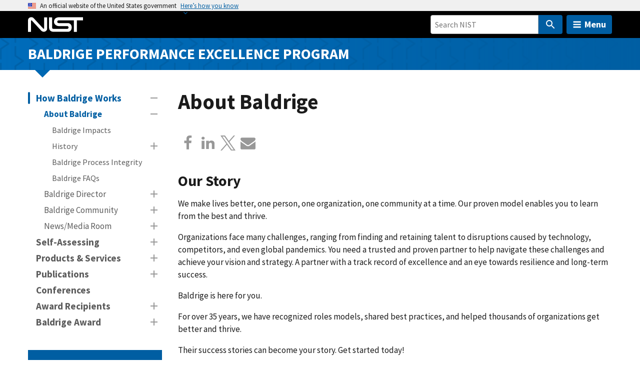

--- FILE ---
content_type: text/html; charset=UTF-8
request_url: https://www.nist.gov/baldrige/how-baldrige-works/about-baldrige
body_size: 25169
content:
<!DOCTYPE html>
<html lang="en" dir="ltr" prefix="content: http://purl.org/rss/1.0/modules/content/  dc: http://purl.org/dc/terms/  foaf: http://xmlns.com/foaf/0.1/  og: http://ogp.me/ns#  rdfs: http://www.w3.org/2000/01/rdf-schema#  schema: http://schema.org/  sioc: http://rdfs.org/sioc/ns#  sioct: http://rdfs.org/sioc/types#  skos: http://www.w3.org/2004/02/skos/core#  xsd: http://www.w3.org/2001/XMLSchema# ">
  <head>
    <meta charset="utf-8" /><script type="text/javascript">(window.NREUM||(NREUM={})).init={ajax:{deny_list:["bam.nr-data.net"]},feature_flags:["soft_nav"]};(window.NREUM||(NREUM={})).loader_config={licenseKey:"37b7ccb661",applicationID:"1089704227",browserID:"1134161994"};;/*! For license information please see nr-loader-rum-1.308.0.min.js.LICENSE.txt */
(()=>{var e,t,r={163:(e,t,r)=>{"use strict";r.d(t,{j:()=>E});var n=r(384),i=r(1741);var a=r(2555);r(860).K7.genericEvents;const s="experimental.resources",o="register",c=e=>{if(!e||"string"!=typeof e)return!1;try{document.createDocumentFragment().querySelector(e)}catch{return!1}return!0};var d=r(2614),u=r(944),l=r(8122);const f="[data-nr-mask]",g=e=>(0,l.a)(e,(()=>{const e={feature_flags:[],experimental:{allow_registered_children:!1,resources:!1},mask_selector:"*",block_selector:"[data-nr-block]",mask_input_options:{color:!1,date:!1,"datetime-local":!1,email:!1,month:!1,number:!1,range:!1,search:!1,tel:!1,text:!1,time:!1,url:!1,week:!1,textarea:!1,select:!1,password:!0}};return{ajax:{deny_list:void 0,block_internal:!0,enabled:!0,autoStart:!0},api:{get allow_registered_children(){return e.feature_flags.includes(o)||e.experimental.allow_registered_children},set allow_registered_children(t){e.experimental.allow_registered_children=t},duplicate_registered_data:!1},browser_consent_mode:{enabled:!1},distributed_tracing:{enabled:void 0,exclude_newrelic_header:void 0,cors_use_newrelic_header:void 0,cors_use_tracecontext_headers:void 0,allowed_origins:void 0},get feature_flags(){return e.feature_flags},set feature_flags(t){e.feature_flags=t},generic_events:{enabled:!0,autoStart:!0},harvest:{interval:30},jserrors:{enabled:!0,autoStart:!0},logging:{enabled:!0,autoStart:!0},metrics:{enabled:!0,autoStart:!0},obfuscate:void 0,page_action:{enabled:!0},page_view_event:{enabled:!0,autoStart:!0},page_view_timing:{enabled:!0,autoStart:!0},performance:{capture_marks:!1,capture_measures:!1,capture_detail:!0,resources:{get enabled(){return e.feature_flags.includes(s)||e.experimental.resources},set enabled(t){e.experimental.resources=t},asset_types:[],first_party_domains:[],ignore_newrelic:!0}},privacy:{cookies_enabled:!0},proxy:{assets:void 0,beacon:void 0},session:{expiresMs:d.wk,inactiveMs:d.BB},session_replay:{autoStart:!0,enabled:!1,preload:!1,sampling_rate:10,error_sampling_rate:100,collect_fonts:!1,inline_images:!1,fix_stylesheets:!0,mask_all_inputs:!0,get mask_text_selector(){return e.mask_selector},set mask_text_selector(t){c(t)?e.mask_selector="".concat(t,",").concat(f):""===t||null===t?e.mask_selector=f:(0,u.R)(5,t)},get block_class(){return"nr-block"},get ignore_class(){return"nr-ignore"},get mask_text_class(){return"nr-mask"},get block_selector(){return e.block_selector},set block_selector(t){c(t)?e.block_selector+=",".concat(t):""!==t&&(0,u.R)(6,t)},get mask_input_options(){return e.mask_input_options},set mask_input_options(t){t&&"object"==typeof t?e.mask_input_options={...t,password:!0}:(0,u.R)(7,t)}},session_trace:{enabled:!0,autoStart:!0},soft_navigations:{enabled:!0,autoStart:!0},spa:{enabled:!0,autoStart:!0},ssl:void 0,user_actions:{enabled:!0,elementAttributes:["id","className","tagName","type"]}}})());var p=r(6154),m=r(9324);let h=0;const v={buildEnv:m.F3,distMethod:m.Xs,version:m.xv,originTime:p.WN},b={consented:!1},y={appMetadata:{},get consented(){return this.session?.state?.consent||b.consented},set consented(e){b.consented=e},customTransaction:void 0,denyList:void 0,disabled:!1,harvester:void 0,isolatedBacklog:!1,isRecording:!1,loaderType:void 0,maxBytes:3e4,obfuscator:void 0,onerror:void 0,ptid:void 0,releaseIds:{},session:void 0,timeKeeper:void 0,registeredEntities:[],jsAttributesMetadata:{bytes:0},get harvestCount(){return++h}},_=e=>{const t=(0,l.a)(e,y),r=Object.keys(v).reduce((e,t)=>(e[t]={value:v[t],writable:!1,configurable:!0,enumerable:!0},e),{});return Object.defineProperties(t,r)};var w=r(5701);const x=e=>{const t=e.startsWith("http");e+="/",r.p=t?e:"https://"+e};var R=r(7836),k=r(3241);const A={accountID:void 0,trustKey:void 0,agentID:void 0,licenseKey:void 0,applicationID:void 0,xpid:void 0},S=e=>(0,l.a)(e,A),T=new Set;function E(e,t={},r,s){let{init:o,info:c,loader_config:d,runtime:u={},exposed:l=!0}=t;if(!c){const e=(0,n.pV)();o=e.init,c=e.info,d=e.loader_config}e.init=g(o||{}),e.loader_config=S(d||{}),c.jsAttributes??={},p.bv&&(c.jsAttributes.isWorker=!0),e.info=(0,a.D)(c);const f=e.init,m=[c.beacon,c.errorBeacon];T.has(e.agentIdentifier)||(f.proxy.assets&&(x(f.proxy.assets),m.push(f.proxy.assets)),f.proxy.beacon&&m.push(f.proxy.beacon),e.beacons=[...m],function(e){const t=(0,n.pV)();Object.getOwnPropertyNames(i.W.prototype).forEach(r=>{const n=i.W.prototype[r];if("function"!=typeof n||"constructor"===n)return;let a=t[r];e[r]&&!1!==e.exposed&&"micro-agent"!==e.runtime?.loaderType&&(t[r]=(...t)=>{const n=e[r](...t);return a?a(...t):n})})}(e),(0,n.US)("activatedFeatures",w.B)),u.denyList=[...f.ajax.deny_list||[],...f.ajax.block_internal?m:[]],u.ptid=e.agentIdentifier,u.loaderType=r,e.runtime=_(u),T.has(e.agentIdentifier)||(e.ee=R.ee.get(e.agentIdentifier),e.exposed=l,(0,k.W)({agentIdentifier:e.agentIdentifier,drained:!!w.B?.[e.agentIdentifier],type:"lifecycle",name:"initialize",feature:void 0,data:e.config})),T.add(e.agentIdentifier)}},384:(e,t,r)=>{"use strict";r.d(t,{NT:()=>s,US:()=>u,Zm:()=>o,bQ:()=>d,dV:()=>c,pV:()=>l});var n=r(6154),i=r(1863),a=r(1910);const s={beacon:"bam.nr-data.net",errorBeacon:"bam.nr-data.net"};function o(){return n.gm.NREUM||(n.gm.NREUM={}),void 0===n.gm.newrelic&&(n.gm.newrelic=n.gm.NREUM),n.gm.NREUM}function c(){let e=o();return e.o||(e.o={ST:n.gm.setTimeout,SI:n.gm.setImmediate||n.gm.setInterval,CT:n.gm.clearTimeout,XHR:n.gm.XMLHttpRequest,REQ:n.gm.Request,EV:n.gm.Event,PR:n.gm.Promise,MO:n.gm.MutationObserver,FETCH:n.gm.fetch,WS:n.gm.WebSocket},(0,a.i)(...Object.values(e.o))),e}function d(e,t){let r=o();r.initializedAgents??={},t.initializedAt={ms:(0,i.t)(),date:new Date},r.initializedAgents[e]=t}function u(e,t){o()[e]=t}function l(){return function(){let e=o();const t=e.info||{};e.info={beacon:s.beacon,errorBeacon:s.errorBeacon,...t}}(),function(){let e=o();const t=e.init||{};e.init={...t}}(),c(),function(){let e=o();const t=e.loader_config||{};e.loader_config={...t}}(),o()}},782:(e,t,r)=>{"use strict";r.d(t,{T:()=>n});const n=r(860).K7.pageViewTiming},860:(e,t,r)=>{"use strict";r.d(t,{$J:()=>u,K7:()=>c,P3:()=>d,XX:()=>i,Yy:()=>o,df:()=>a,qY:()=>n,v4:()=>s});const n="events",i="jserrors",a="browser/blobs",s="rum",o="browser/logs",c={ajax:"ajax",genericEvents:"generic_events",jserrors:i,logging:"logging",metrics:"metrics",pageAction:"page_action",pageViewEvent:"page_view_event",pageViewTiming:"page_view_timing",sessionReplay:"session_replay",sessionTrace:"session_trace",softNav:"soft_navigations",spa:"spa"},d={[c.pageViewEvent]:1,[c.pageViewTiming]:2,[c.metrics]:3,[c.jserrors]:4,[c.spa]:5,[c.ajax]:6,[c.sessionTrace]:7,[c.softNav]:8,[c.sessionReplay]:9,[c.logging]:10,[c.genericEvents]:11},u={[c.pageViewEvent]:s,[c.pageViewTiming]:n,[c.ajax]:n,[c.spa]:n,[c.softNav]:n,[c.metrics]:i,[c.jserrors]:i,[c.sessionTrace]:a,[c.sessionReplay]:a,[c.logging]:o,[c.genericEvents]:"ins"}},944:(e,t,r)=>{"use strict";r.d(t,{R:()=>i});var n=r(3241);function i(e,t){"function"==typeof console.debug&&(console.debug("New Relic Warning: https://github.com/newrelic/newrelic-browser-agent/blob/main/docs/warning-codes.md#".concat(e),t),(0,n.W)({agentIdentifier:null,drained:null,type:"data",name:"warn",feature:"warn",data:{code:e,secondary:t}}))}},1687:(e,t,r)=>{"use strict";r.d(t,{Ak:()=>d,Ze:()=>f,x3:()=>u});var n=r(3241),i=r(7836),a=r(3606),s=r(860),o=r(2646);const c={};function d(e,t){const r={staged:!1,priority:s.P3[t]||0};l(e),c[e].get(t)||c[e].set(t,r)}function u(e,t){e&&c[e]&&(c[e].get(t)&&c[e].delete(t),p(e,t,!1),c[e].size&&g(e))}function l(e){if(!e)throw new Error("agentIdentifier required");c[e]||(c[e]=new Map)}function f(e="",t="feature",r=!1){if(l(e),!e||!c[e].get(t)||r)return p(e,t);c[e].get(t).staged=!0,g(e)}function g(e){const t=Array.from(c[e]);t.every(([e,t])=>t.staged)&&(t.sort((e,t)=>e[1].priority-t[1].priority),t.forEach(([t])=>{c[e].delete(t),p(e,t)}))}function p(e,t,r=!0){const s=e?i.ee.get(e):i.ee,c=a.i.handlers;if(!s.aborted&&s.backlog&&c){if((0,n.W)({agentIdentifier:e,type:"lifecycle",name:"drain",feature:t}),r){const e=s.backlog[t],r=c[t];if(r){for(let t=0;e&&t<e.length;++t)m(e[t],r);Object.entries(r).forEach(([e,t])=>{Object.values(t||{}).forEach(t=>{t[0]?.on&&t[0]?.context()instanceof o.y&&t[0].on(e,t[1])})})}}s.isolatedBacklog||delete c[t],s.backlog[t]=null,s.emit("drain-"+t,[])}}function m(e,t){var r=e[1];Object.values(t[r]||{}).forEach(t=>{var r=e[0];if(t[0]===r){var n=t[1],i=e[3],a=e[2];n.apply(i,a)}})}},1738:(e,t,r)=>{"use strict";r.d(t,{U:()=>g,Y:()=>f});var n=r(3241),i=r(9908),a=r(1863),s=r(944),o=r(5701),c=r(3969),d=r(8362),u=r(860),l=r(4261);function f(e,t,r,a){const f=a||r;!f||f[e]&&f[e]!==d.d.prototype[e]||(f[e]=function(){(0,i.p)(c.xV,["API/"+e+"/called"],void 0,u.K7.metrics,r.ee),(0,n.W)({agentIdentifier:r.agentIdentifier,drained:!!o.B?.[r.agentIdentifier],type:"data",name:"api",feature:l.Pl+e,data:{}});try{return t.apply(this,arguments)}catch(e){(0,s.R)(23,e)}})}function g(e,t,r,n,s){const o=e.info;null===r?delete o.jsAttributes[t]:o.jsAttributes[t]=r,(s||null===r)&&(0,i.p)(l.Pl+n,[(0,a.t)(),t,r],void 0,"session",e.ee)}},1741:(e,t,r)=>{"use strict";r.d(t,{W:()=>a});var n=r(944),i=r(4261);class a{#e(e,...t){if(this[e]!==a.prototype[e])return this[e](...t);(0,n.R)(35,e)}addPageAction(e,t){return this.#e(i.hG,e,t)}register(e){return this.#e(i.eY,e)}recordCustomEvent(e,t){return this.#e(i.fF,e,t)}setPageViewName(e,t){return this.#e(i.Fw,e,t)}setCustomAttribute(e,t,r){return this.#e(i.cD,e,t,r)}noticeError(e,t){return this.#e(i.o5,e,t)}setUserId(e,t=!1){return this.#e(i.Dl,e,t)}setApplicationVersion(e){return this.#e(i.nb,e)}setErrorHandler(e){return this.#e(i.bt,e)}addRelease(e,t){return this.#e(i.k6,e,t)}log(e,t){return this.#e(i.$9,e,t)}start(){return this.#e(i.d3)}finished(e){return this.#e(i.BL,e)}recordReplay(){return this.#e(i.CH)}pauseReplay(){return this.#e(i.Tb)}addToTrace(e){return this.#e(i.U2,e)}setCurrentRouteName(e){return this.#e(i.PA,e)}interaction(e){return this.#e(i.dT,e)}wrapLogger(e,t,r){return this.#e(i.Wb,e,t,r)}measure(e,t){return this.#e(i.V1,e,t)}consent(e){return this.#e(i.Pv,e)}}},1863:(e,t,r)=>{"use strict";function n(){return Math.floor(performance.now())}r.d(t,{t:()=>n})},1910:(e,t,r)=>{"use strict";r.d(t,{i:()=>a});var n=r(944);const i=new Map;function a(...e){return e.every(e=>{if(i.has(e))return i.get(e);const t="function"==typeof e?e.toString():"",r=t.includes("[native code]"),a=t.includes("nrWrapper");return r||a||(0,n.R)(64,e?.name||t),i.set(e,r),r})}},2555:(e,t,r)=>{"use strict";r.d(t,{D:()=>o,f:()=>s});var n=r(384),i=r(8122);const a={beacon:n.NT.beacon,errorBeacon:n.NT.errorBeacon,licenseKey:void 0,applicationID:void 0,sa:void 0,queueTime:void 0,applicationTime:void 0,ttGuid:void 0,user:void 0,account:void 0,product:void 0,extra:void 0,jsAttributes:{},userAttributes:void 0,atts:void 0,transactionName:void 0,tNamePlain:void 0};function s(e){try{return!!e.licenseKey&&!!e.errorBeacon&&!!e.applicationID}catch(e){return!1}}const o=e=>(0,i.a)(e,a)},2614:(e,t,r)=>{"use strict";r.d(t,{BB:()=>s,H3:()=>n,g:()=>d,iL:()=>c,tS:()=>o,uh:()=>i,wk:()=>a});const n="NRBA",i="SESSION",a=144e5,s=18e5,o={STARTED:"session-started",PAUSE:"session-pause",RESET:"session-reset",RESUME:"session-resume",UPDATE:"session-update"},c={SAME_TAB:"same-tab",CROSS_TAB:"cross-tab"},d={OFF:0,FULL:1,ERROR:2}},2646:(e,t,r)=>{"use strict";r.d(t,{y:()=>n});class n{constructor(e){this.contextId=e}}},2843:(e,t,r)=>{"use strict";r.d(t,{G:()=>a,u:()=>i});var n=r(3878);function i(e,t=!1,r,i){(0,n.DD)("visibilitychange",function(){if(t)return void("hidden"===document.visibilityState&&e());e(document.visibilityState)},r,i)}function a(e,t,r){(0,n.sp)("pagehide",e,t,r)}},3241:(e,t,r)=>{"use strict";r.d(t,{W:()=>a});var n=r(6154);const i="newrelic";function a(e={}){try{n.gm.dispatchEvent(new CustomEvent(i,{detail:e}))}catch(e){}}},3606:(e,t,r)=>{"use strict";r.d(t,{i:()=>a});var n=r(9908);a.on=s;var i=a.handlers={};function a(e,t,r,a){s(a||n.d,i,e,t,r)}function s(e,t,r,i,a){a||(a="feature"),e||(e=n.d);var s=t[a]=t[a]||{};(s[r]=s[r]||[]).push([e,i])}},3878:(e,t,r)=>{"use strict";function n(e,t){return{capture:e,passive:!1,signal:t}}function i(e,t,r=!1,i){window.addEventListener(e,t,n(r,i))}function a(e,t,r=!1,i){document.addEventListener(e,t,n(r,i))}r.d(t,{DD:()=>a,jT:()=>n,sp:()=>i})},3969:(e,t,r)=>{"use strict";r.d(t,{TZ:()=>n,XG:()=>o,rs:()=>i,xV:()=>s,z_:()=>a});const n=r(860).K7.metrics,i="sm",a="cm",s="storeSupportabilityMetrics",o="storeEventMetrics"},4234:(e,t,r)=>{"use strict";r.d(t,{W:()=>a});var n=r(7836),i=r(1687);class a{constructor(e,t){this.agentIdentifier=e,this.ee=n.ee.get(e),this.featureName=t,this.blocked=!1}deregisterDrain(){(0,i.x3)(this.agentIdentifier,this.featureName)}}},4261:(e,t,r)=>{"use strict";r.d(t,{$9:()=>d,BL:()=>o,CH:()=>g,Dl:()=>_,Fw:()=>y,PA:()=>h,Pl:()=>n,Pv:()=>k,Tb:()=>l,U2:()=>a,V1:()=>R,Wb:()=>x,bt:()=>b,cD:()=>v,d3:()=>w,dT:()=>c,eY:()=>p,fF:()=>f,hG:()=>i,k6:()=>s,nb:()=>m,o5:()=>u});const n="api-",i="addPageAction",a="addToTrace",s="addRelease",o="finished",c="interaction",d="log",u="noticeError",l="pauseReplay",f="recordCustomEvent",g="recordReplay",p="register",m="setApplicationVersion",h="setCurrentRouteName",v="setCustomAttribute",b="setErrorHandler",y="setPageViewName",_="setUserId",w="start",x="wrapLogger",R="measure",k="consent"},5289:(e,t,r)=>{"use strict";r.d(t,{GG:()=>s,Qr:()=>c,sB:()=>o});var n=r(3878),i=r(6389);function a(){return"undefined"==typeof document||"complete"===document.readyState}function s(e,t){if(a())return e();const r=(0,i.J)(e),s=setInterval(()=>{a()&&(clearInterval(s),r())},500);(0,n.sp)("load",r,t)}function o(e){if(a())return e();(0,n.DD)("DOMContentLoaded",e)}function c(e){if(a())return e();(0,n.sp)("popstate",e)}},5607:(e,t,r)=>{"use strict";r.d(t,{W:()=>n});const n=(0,r(9566).bz)()},5701:(e,t,r)=>{"use strict";r.d(t,{B:()=>a,t:()=>s});var n=r(3241);const i=new Set,a={};function s(e,t){const r=t.agentIdentifier;a[r]??={},e&&"object"==typeof e&&(i.has(r)||(t.ee.emit("rumresp",[e]),a[r]=e,i.add(r),(0,n.W)({agentIdentifier:r,loaded:!0,drained:!0,type:"lifecycle",name:"load",feature:void 0,data:e})))}},6154:(e,t,r)=>{"use strict";r.d(t,{OF:()=>c,RI:()=>i,WN:()=>u,bv:()=>a,eN:()=>l,gm:()=>s,mw:()=>o,sb:()=>d});var n=r(1863);const i="undefined"!=typeof window&&!!window.document,a="undefined"!=typeof WorkerGlobalScope&&("undefined"!=typeof self&&self instanceof WorkerGlobalScope&&self.navigator instanceof WorkerNavigator||"undefined"!=typeof globalThis&&globalThis instanceof WorkerGlobalScope&&globalThis.navigator instanceof WorkerNavigator),s=i?window:"undefined"!=typeof WorkerGlobalScope&&("undefined"!=typeof self&&self instanceof WorkerGlobalScope&&self||"undefined"!=typeof globalThis&&globalThis instanceof WorkerGlobalScope&&globalThis),o=Boolean("hidden"===s?.document?.visibilityState),c=/iPad|iPhone|iPod/.test(s.navigator?.userAgent),d=c&&"undefined"==typeof SharedWorker,u=((()=>{const e=s.navigator?.userAgent?.match(/Firefox[/\s](\d+\.\d+)/);Array.isArray(e)&&e.length>=2&&e[1]})(),Date.now()-(0,n.t)()),l=()=>"undefined"!=typeof PerformanceNavigationTiming&&s?.performance?.getEntriesByType("navigation")?.[0]?.responseStart},6389:(e,t,r)=>{"use strict";function n(e,t=500,r={}){const n=r?.leading||!1;let i;return(...r)=>{n&&void 0===i&&(e.apply(this,r),i=setTimeout(()=>{i=clearTimeout(i)},t)),n||(clearTimeout(i),i=setTimeout(()=>{e.apply(this,r)},t))}}function i(e){let t=!1;return(...r)=>{t||(t=!0,e.apply(this,r))}}r.d(t,{J:()=>i,s:()=>n})},6630:(e,t,r)=>{"use strict";r.d(t,{T:()=>n});const n=r(860).K7.pageViewEvent},7699:(e,t,r)=>{"use strict";r.d(t,{It:()=>a,KC:()=>o,No:()=>i,qh:()=>s});var n=r(860);const i=16e3,a=1e6,s="SESSION_ERROR",o={[n.K7.logging]:!0,[n.K7.genericEvents]:!1,[n.K7.jserrors]:!1,[n.K7.ajax]:!1}},7836:(e,t,r)=>{"use strict";r.d(t,{P:()=>o,ee:()=>c});var n=r(384),i=r(8990),a=r(2646),s=r(5607);const o="nr@context:".concat(s.W),c=function e(t,r){var n={},s={},u={},l=!1;try{l=16===r.length&&d.initializedAgents?.[r]?.runtime.isolatedBacklog}catch(e){}var f={on:p,addEventListener:p,removeEventListener:function(e,t){var r=n[e];if(!r)return;for(var i=0;i<r.length;i++)r[i]===t&&r.splice(i,1)},emit:function(e,r,n,i,a){!1!==a&&(a=!0);if(c.aborted&&!i)return;t&&a&&t.emit(e,r,n);var o=g(n);m(e).forEach(e=>{e.apply(o,r)});var d=v()[s[e]];d&&d.push([f,e,r,o]);return o},get:h,listeners:m,context:g,buffer:function(e,t){const r=v();if(t=t||"feature",f.aborted)return;Object.entries(e||{}).forEach(([e,n])=>{s[n]=t,t in r||(r[t]=[])})},abort:function(){f._aborted=!0,Object.keys(f.backlog).forEach(e=>{delete f.backlog[e]})},isBuffering:function(e){return!!v()[s[e]]},debugId:r,backlog:l?{}:t&&"object"==typeof t.backlog?t.backlog:{},isolatedBacklog:l};return Object.defineProperty(f,"aborted",{get:()=>{let e=f._aborted||!1;return e||(t&&(e=t.aborted),e)}}),f;function g(e){return e&&e instanceof a.y?e:e?(0,i.I)(e,o,()=>new a.y(o)):new a.y(o)}function p(e,t){n[e]=m(e).concat(t)}function m(e){return n[e]||[]}function h(t){return u[t]=u[t]||e(f,t)}function v(){return f.backlog}}(void 0,"globalEE"),d=(0,n.Zm)();d.ee||(d.ee=c)},8122:(e,t,r)=>{"use strict";r.d(t,{a:()=>i});var n=r(944);function i(e,t){try{if(!e||"object"!=typeof e)return(0,n.R)(3);if(!t||"object"!=typeof t)return(0,n.R)(4);const r=Object.create(Object.getPrototypeOf(t),Object.getOwnPropertyDescriptors(t)),a=0===Object.keys(r).length?e:r;for(let s in a)if(void 0!==e[s])try{if(null===e[s]){r[s]=null;continue}Array.isArray(e[s])&&Array.isArray(t[s])?r[s]=Array.from(new Set([...e[s],...t[s]])):"object"==typeof e[s]&&"object"==typeof t[s]?r[s]=i(e[s],t[s]):r[s]=e[s]}catch(e){r[s]||(0,n.R)(1,e)}return r}catch(e){(0,n.R)(2,e)}}},8362:(e,t,r)=>{"use strict";r.d(t,{d:()=>a});var n=r(9566),i=r(1741);class a extends i.W{agentIdentifier=(0,n.LA)(16)}},8374:(e,t,r)=>{r.nc=(()=>{try{return document?.currentScript?.nonce}catch(e){}return""})()},8990:(e,t,r)=>{"use strict";r.d(t,{I:()=>i});var n=Object.prototype.hasOwnProperty;function i(e,t,r){if(n.call(e,t))return e[t];var i=r();if(Object.defineProperty&&Object.keys)try{return Object.defineProperty(e,t,{value:i,writable:!0,enumerable:!1}),i}catch(e){}return e[t]=i,i}},9324:(e,t,r)=>{"use strict";r.d(t,{F3:()=>i,Xs:()=>a,xv:()=>n});const n="1.308.0",i="PROD",a="CDN"},9566:(e,t,r)=>{"use strict";r.d(t,{LA:()=>o,bz:()=>s});var n=r(6154);const i="xxxxxxxx-xxxx-4xxx-yxxx-xxxxxxxxxxxx";function a(e,t){return e?15&e[t]:16*Math.random()|0}function s(){const e=n.gm?.crypto||n.gm?.msCrypto;let t,r=0;return e&&e.getRandomValues&&(t=e.getRandomValues(new Uint8Array(30))),i.split("").map(e=>"x"===e?a(t,r++).toString(16):"y"===e?(3&a()|8).toString(16):e).join("")}function o(e){const t=n.gm?.crypto||n.gm?.msCrypto;let r,i=0;t&&t.getRandomValues&&(r=t.getRandomValues(new Uint8Array(e)));const s=[];for(var o=0;o<e;o++)s.push(a(r,i++).toString(16));return s.join("")}},9908:(e,t,r)=>{"use strict";r.d(t,{d:()=>n,p:()=>i});var n=r(7836).ee.get("handle");function i(e,t,r,i,a){a?(a.buffer([e],i),a.emit(e,t,r)):(n.buffer([e],i),n.emit(e,t,r))}}},n={};function i(e){var t=n[e];if(void 0!==t)return t.exports;var a=n[e]={exports:{}};return r[e](a,a.exports,i),a.exports}i.m=r,i.d=(e,t)=>{for(var r in t)i.o(t,r)&&!i.o(e,r)&&Object.defineProperty(e,r,{enumerable:!0,get:t[r]})},i.f={},i.e=e=>Promise.all(Object.keys(i.f).reduce((t,r)=>(i.f[r](e,t),t),[])),i.u=e=>"nr-rum-1.308.0.min.js",i.o=(e,t)=>Object.prototype.hasOwnProperty.call(e,t),e={},t="NRBA-1.308.0.PROD:",i.l=(r,n,a,s)=>{if(e[r])e[r].push(n);else{var o,c;if(void 0!==a)for(var d=document.getElementsByTagName("script"),u=0;u<d.length;u++){var l=d[u];if(l.getAttribute("src")==r||l.getAttribute("data-webpack")==t+a){o=l;break}}if(!o){c=!0;var f={296:"sha512-+MIMDsOcckGXa1EdWHqFNv7P+JUkd5kQwCBr3KE6uCvnsBNUrdSt4a/3/L4j4TxtnaMNjHpza2/erNQbpacJQA=="};(o=document.createElement("script")).charset="utf-8",i.nc&&o.setAttribute("nonce",i.nc),o.setAttribute("data-webpack",t+a),o.src=r,0!==o.src.indexOf(window.location.origin+"/")&&(o.crossOrigin="anonymous"),f[s]&&(o.integrity=f[s])}e[r]=[n];var g=(t,n)=>{o.onerror=o.onload=null,clearTimeout(p);var i=e[r];if(delete e[r],o.parentNode&&o.parentNode.removeChild(o),i&&i.forEach(e=>e(n)),t)return t(n)},p=setTimeout(g.bind(null,void 0,{type:"timeout",target:o}),12e4);o.onerror=g.bind(null,o.onerror),o.onload=g.bind(null,o.onload),c&&document.head.appendChild(o)}},i.r=e=>{"undefined"!=typeof Symbol&&Symbol.toStringTag&&Object.defineProperty(e,Symbol.toStringTag,{value:"Module"}),Object.defineProperty(e,"__esModule",{value:!0})},i.p="https://js-agent.newrelic.com/",(()=>{var e={374:0,840:0};i.f.j=(t,r)=>{var n=i.o(e,t)?e[t]:void 0;if(0!==n)if(n)r.push(n[2]);else{var a=new Promise((r,i)=>n=e[t]=[r,i]);r.push(n[2]=a);var s=i.p+i.u(t),o=new Error;i.l(s,r=>{if(i.o(e,t)&&(0!==(n=e[t])&&(e[t]=void 0),n)){var a=r&&("load"===r.type?"missing":r.type),s=r&&r.target&&r.target.src;o.message="Loading chunk "+t+" failed: ("+a+": "+s+")",o.name="ChunkLoadError",o.type=a,o.request=s,n[1](o)}},"chunk-"+t,t)}};var t=(t,r)=>{var n,a,[s,o,c]=r,d=0;if(s.some(t=>0!==e[t])){for(n in o)i.o(o,n)&&(i.m[n]=o[n]);if(c)c(i)}for(t&&t(r);d<s.length;d++)a=s[d],i.o(e,a)&&e[a]&&e[a][0](),e[a]=0},r=self["webpackChunk:NRBA-1.308.0.PROD"]=self["webpackChunk:NRBA-1.308.0.PROD"]||[];r.forEach(t.bind(null,0)),r.push=t.bind(null,r.push.bind(r))})(),(()=>{"use strict";i(8374);var e=i(8362),t=i(860);const r=Object.values(t.K7);var n=i(163);var a=i(9908),s=i(1863),o=i(4261),c=i(1738);var d=i(1687),u=i(4234),l=i(5289),f=i(6154),g=i(944),p=i(384);const m=e=>f.RI&&!0===e?.privacy.cookies_enabled;function h(e){return!!(0,p.dV)().o.MO&&m(e)&&!0===e?.session_trace.enabled}var v=i(6389),b=i(7699);class y extends u.W{constructor(e,t){super(e.agentIdentifier,t),this.agentRef=e,this.abortHandler=void 0,this.featAggregate=void 0,this.loadedSuccessfully=void 0,this.onAggregateImported=new Promise(e=>{this.loadedSuccessfully=e}),this.deferred=Promise.resolve(),!1===e.init[this.featureName].autoStart?this.deferred=new Promise((t,r)=>{this.ee.on("manual-start-all",(0,v.J)(()=>{(0,d.Ak)(e.agentIdentifier,this.featureName),t()}))}):(0,d.Ak)(e.agentIdentifier,t)}importAggregator(e,t,r={}){if(this.featAggregate)return;const n=async()=>{let n;await this.deferred;try{if(m(e.init)){const{setupAgentSession:t}=await i.e(296).then(i.bind(i,3305));n=t(e)}}catch(e){(0,g.R)(20,e),this.ee.emit("internal-error",[e]),(0,a.p)(b.qh,[e],void 0,this.featureName,this.ee)}try{if(!this.#t(this.featureName,n,e.init))return(0,d.Ze)(this.agentIdentifier,this.featureName),void this.loadedSuccessfully(!1);const{Aggregate:i}=await t();this.featAggregate=new i(e,r),e.runtime.harvester.initializedAggregates.push(this.featAggregate),this.loadedSuccessfully(!0)}catch(e){(0,g.R)(34,e),this.abortHandler?.(),(0,d.Ze)(this.agentIdentifier,this.featureName,!0),this.loadedSuccessfully(!1),this.ee&&this.ee.abort()}};f.RI?(0,l.GG)(()=>n(),!0):n()}#t(e,r,n){if(this.blocked)return!1;switch(e){case t.K7.sessionReplay:return h(n)&&!!r;case t.K7.sessionTrace:return!!r;default:return!0}}}var _=i(6630),w=i(2614),x=i(3241);class R extends y{static featureName=_.T;constructor(e){var t;super(e,_.T),this.setupInspectionEvents(e.agentIdentifier),t=e,(0,c.Y)(o.Fw,function(e,r){"string"==typeof e&&("/"!==e.charAt(0)&&(e="/"+e),t.runtime.customTransaction=(r||"http://custom.transaction")+e,(0,a.p)(o.Pl+o.Fw,[(0,s.t)()],void 0,void 0,t.ee))},t),this.importAggregator(e,()=>i.e(296).then(i.bind(i,3943)))}setupInspectionEvents(e){const t=(t,r)=>{t&&(0,x.W)({agentIdentifier:e,timeStamp:t.timeStamp,loaded:"complete"===t.target.readyState,type:"window",name:r,data:t.target.location+""})};(0,l.sB)(e=>{t(e,"DOMContentLoaded")}),(0,l.GG)(e=>{t(e,"load")}),(0,l.Qr)(e=>{t(e,"navigate")}),this.ee.on(w.tS.UPDATE,(t,r)=>{(0,x.W)({agentIdentifier:e,type:"lifecycle",name:"session",data:r})})}}class k extends e.d{constructor(e){var t;(super(),f.gm)?(this.features={},(0,p.bQ)(this.agentIdentifier,this),this.desiredFeatures=new Set(e.features||[]),this.desiredFeatures.add(R),(0,n.j)(this,e,e.loaderType||"agent"),t=this,(0,c.Y)(o.cD,function(e,r,n=!1){if("string"==typeof e){if(["string","number","boolean"].includes(typeof r)||null===r)return(0,c.U)(t,e,r,o.cD,n);(0,g.R)(40,typeof r)}else(0,g.R)(39,typeof e)},t),function(e){(0,c.Y)(o.Dl,function(t,r=!1){if("string"!=typeof t&&null!==t)return void(0,g.R)(41,typeof t);const n=e.info.jsAttributes["enduser.id"];r&&null!=n&&n!==t?(0,a.p)(o.Pl+"setUserIdAndResetSession",[t],void 0,"session",e.ee):(0,c.U)(e,"enduser.id",t,o.Dl,!0)},e)}(this),function(e){(0,c.Y)(o.nb,function(t){if("string"==typeof t||null===t)return(0,c.U)(e,"application.version",t,o.nb,!1);(0,g.R)(42,typeof t)},e)}(this),function(e){(0,c.Y)(o.d3,function(){e.ee.emit("manual-start-all")},e)}(this),function(e){(0,c.Y)(o.Pv,function(t=!0){if("boolean"==typeof t){if((0,a.p)(o.Pl+o.Pv,[t],void 0,"session",e.ee),e.runtime.consented=t,t){const t=e.features.page_view_event;t.onAggregateImported.then(e=>{const r=t.featAggregate;e&&!r.sentRum&&r.sendRum()})}}else(0,g.R)(65,typeof t)},e)}(this),this.run()):(0,g.R)(21)}get config(){return{info:this.info,init:this.init,loader_config:this.loader_config,runtime:this.runtime}}get api(){return this}run(){try{const e=function(e){const t={};return r.forEach(r=>{t[r]=!!e[r]?.enabled}),t}(this.init),n=[...this.desiredFeatures];n.sort((e,r)=>t.P3[e.featureName]-t.P3[r.featureName]),n.forEach(r=>{if(!e[r.featureName]&&r.featureName!==t.K7.pageViewEvent)return;if(r.featureName===t.K7.spa)return void(0,g.R)(67);const n=function(e){switch(e){case t.K7.ajax:return[t.K7.jserrors];case t.K7.sessionTrace:return[t.K7.ajax,t.K7.pageViewEvent];case t.K7.sessionReplay:return[t.K7.sessionTrace];case t.K7.pageViewTiming:return[t.K7.pageViewEvent];default:return[]}}(r.featureName).filter(e=>!(e in this.features));n.length>0&&(0,g.R)(36,{targetFeature:r.featureName,missingDependencies:n}),this.features[r.featureName]=new r(this)})}catch(e){(0,g.R)(22,e);for(const e in this.features)this.features[e].abortHandler?.();const t=(0,p.Zm)();delete t.initializedAgents[this.agentIdentifier]?.features,delete this.sharedAggregator;return t.ee.get(this.agentIdentifier).abort(),!1}}}var A=i(2843),S=i(782);class T extends y{static featureName=S.T;constructor(e){super(e,S.T),f.RI&&((0,A.u)(()=>(0,a.p)("docHidden",[(0,s.t)()],void 0,S.T,this.ee),!0),(0,A.G)(()=>(0,a.p)("winPagehide",[(0,s.t)()],void 0,S.T,this.ee)),this.importAggregator(e,()=>i.e(296).then(i.bind(i,2117))))}}var E=i(3969);class I extends y{static featureName=E.TZ;constructor(e){super(e,E.TZ),f.RI&&document.addEventListener("securitypolicyviolation",e=>{(0,a.p)(E.xV,["Generic/CSPViolation/Detected"],void 0,this.featureName,this.ee)}),this.importAggregator(e,()=>i.e(296).then(i.bind(i,9623)))}}new k({features:[R,T,I],loaderType:"lite"})})()})();</script>
<noscript><style>form.antibot * :not(.antibot-message) { display: none !important; }</style>
</noscript><script async src="https://www.googletagmanager.com/gtag/js?id=G-HEQ0YF2VYL"></script>
<script>window.dataLayer = window.dataLayer || [];function gtag(){dataLayer.push(arguments)};gtag("js", new Date());gtag("set", "developer_id.dMDhkMT", true);gtag('set', {'cookie_flags': 'SameSite=None;Secure', 'cookie_domain': 'www.nist.gov'});
gtag('config', 'G-CSLL4ZEK4L', { 
    'agency': 'DOC', 
    'subagency': 'NIST', 
    'groups': 'default',
});gtag("config", "G-HEQ0YF2VYL", {"groups":"default","page_placeholder":"PLACEHOLDER_page_location","link_attribution":true,"allow_ad_personalization_signals":false});gtag("config", "G-CSLL4ZEK4L", {"groups":"default","page_placeholder":"PLACEHOLDER_page_location","link_attribution":true,"allow_ad_personalization_signals":false});gtag("event", "custom", {"node_title":"About Baldrige","node_id":"435296","organization":"\u003Ca href=\u0022\/nist-organizations\/nist-headquarters\u0022 hreflang=\u0022en\u0022\u003ENIST Headquarters\u003C\/a\u003E, \u003Ca href=\u0022\/nist-organizations\/nist-headquarters\/innovation-industr","content_type":"Basic page"});</script>
<meta name="description" content="Our StoryWe make lives better, one person, one organization, one community at a time." />
<link rel="shortlink" href="https://www.nist.gov/node/435296" />
<link rel="canonical" href="https://www.nist.gov/baldrige/how-baldrige-works/about-baldrige" />
<meta name="citation_title" content="About Baldrige | NIST" />
<meta property="og:site_name" content="NIST" />
<meta property="og:type" content="Article" />
<meta property="og:url" content="https://www.nist.gov/baldrige/how-baldrige-works/about-baldrige" />
<meta property="og:title" content="About Baldrige" />
<meta property="og:description" content="Our StoryWe make lives better, one person, one organization, one community at a time." />
<meta property="og:image" content="https://www.nist.gov/themes/custom/nist_www/img/homepage/nist_mark.png" />
<meta property="article:published_time" content="2009-06-16T16:25-04:00" />
<meta property="article:modified_time" content="2024-10-03T20:03-04:00" />
<meta name="dcterms.title" content="About Baldrige" />
<meta name="dcterms.description" content="Our StoryWe make lives better, one person, one organization, one community at a time." />
<meta name="dcterms.date" content="2009-06-16T16:25-04:00" />
<meta name="dcterms.type" content="text" />
<meta name="dcterms.format" content="text/html" />
<meta name="dcterms.identifier" content="https://www.nist.gov/baldrige/how-baldrige-works/about-baldrige" />
<meta name="dcterms.source" content="NIST" />
<meta name="dcterms.modified" content="2024-10-03T20:03-04:00" />
<meta name="dcterms.created" content="2009-06-16T16:25-04:00" />
<meta name="twitter:card" content="summary_large_image" />
<meta name="twitter:description" content="Our StoryWe make lives better, one person, one organization, one community at a time." />
<meta name="twitter:site" content="NIST" />
<meta name="twitter:title" content="About Baldrige" />
<meta name="google-site-verification" content="QMu0ODkER3rN5hLcMLqNVf7e3bkjYsNLTuhqfH48jCA" />
<meta name="Generator" content="Drupal 10 (https://www.drupal.org)" />
<meta name="MobileOptimized" content="width" />
<meta name="HandheldFriendly" content="true" />
<meta name="viewport" content="width=device-width, initial-scale=1.0" />
<meta name="nist_search_modified" class="elastic" content="2024-10-03T20:03:00-04:00" />
<meta name="nist_search_bundle" class="elastic" content="page" />
<link rel="icon" href="/themes/custom/nist_www/favicon.ico" type="image/vnd.microsoft.icon" />

    <title>About Baldrige | NIST</title>
    <link rel="stylesheet" media="all" href="/sites/default/files/css/css_coQBbiUK0NKjCDnJDleriEojOYpctpu1WzfWmw987Hk.css?delta=0&amp;language=en&amp;theme=nist_www&amp;include=[base64]" />
<link rel="stylesheet" media="all" href="/sites/default/files/css/css_1tILtEQNbrQC4mgnUclMdyMerJQU6Jvm9eYndBBwgPg.css?delta=1&amp;language=en&amp;theme=nist_www&amp;include=[base64]" />
<link rel="stylesheet" media="print" href="/sites/default/files/css/css_LpHBc8EPEsDrEJSd96BC5X0OHJG9W5P68QT2eD_fJio.css?delta=2&amp;language=en&amp;theme=nist_www&amp;include=[base64]" />
<link rel="stylesheet" media="all" href="/sites/default/files/css/css_5GB0yD0alCK5-UVq6LVF7vNUIZvRLnqID9zW70Pr1iM.css?delta=3&amp;language=en&amp;theme=nist_www&amp;include=[base64]" />

    <script src="/sites/default/files/js/js_5WbAeKWaHF5M7ZGOm0J4MoiuVLINg4UjWTVpVV4wxTc.js?scope=header&amp;delta=0&amp;language=en&amp;theme=nist_www&amp;include=[base64]"></script>

  </head>
  <body class="node-435296">
        <a href="#main-content" class="visually-hidden focusable" data-elastic-exclude>
      Skip to main content
    </a>
    
      <div class="dialog-off-canvas-main-canvas" data-off-canvas-main-canvas>
    
  <!-- nist-index-ignore-start -->
<section data-elastic-exclude class="usa-banner" aria-label="Official website of the United States government">
  <div class="usa-accordion">
    <header class="usa-banner__header">
      <div class="usa-banner__inner">
        <div class="grid-col-auto">
          <img class="usa-banner__header-flag" src="/libraries/nist-component-library/dist/img/us_flag_small.png" alt="U.S. flag">
        </div>
        <div class="grid-col-fill tablet:grid-col-auto">
          <p class="usa-banner__header-text">An official website of the United States government</p>
          <p class="usa-banner__header-action" aria-hidden="true">Here’s how you know</p>
        </div>
        <button class="usa-accordion__button usa-banner__button" aria-expanded="false" aria-controls="gov-banner-default">
          <span class="usa-banner__button-text">Here’s how you know</span>
        </button>
      </div>
    </header>
    <div class="usa-banner__content usa-accordion__content" id="gov-banner-default">
      <div class="grid-row grid-gap-lg">
        <div class="usa-banner__guidance tablet:grid-col-6">
          <img class="usa-banner__icon usa-media-block__img" src="/libraries/nist-component-library/dist/img/icon-dot-gov.svg" role="img" alt="" aria-hidden="true">
          <div class="usa-media-block__body">
            <p>
              <strong>Official websites use .gov</strong>
              <br/>
              A <strong>.gov</strong> website belongs to an official government organization in the United States.
            </p>
          </div>
        </div>
        <div class="usa-banner__guidance tablet:grid-col-6">
          <img class="usa-banner__icon usa-media-block__img" src="/libraries/nist-component-library/dist/img/icon-https.svg" role="img" alt="" aria-hidden="true">
          <div class="usa-media-block__body">
            <p>
              <strong>Secure .gov websites use HTTPS</strong>
              <br/>
              A <strong>lock</strong> (  <span class="icon-lock">
    <svg xmlns="http://www.w3.org/2000/svg" width="52" height="64" viewbox="0 0 52 64" class="usa-banner__lock-image" role="img" aria-labelledby="banner-lock-title banner-lock-description" focusable="false">
      <title id="banner-lock-title">Lock</title>
      <desc id="banner-lock-description">A locked padlock</desc><path fill="#000000" fill-rule="evenodd" d="M26 0c10.493 0 19 8.507 19 19v9h3a4 4 0 0 1 4 4v28a4 4 0 0 1-4 4H4a4 4 0 0 1-4-4V32a4 4 0 0 1 4-4h3v-9C7 8.507 15.507 0 26 0zm0 8c-5.979 0-10.843 4.77-10.996 10.712L15 19v9h22v-9c0-6.075-4.925-11-11-11z"/></svg>
  </span>
) or <strong>https://</strong> means you’ve safely connected to the .gov website. Share sensitive information only on official, secure websites.
            </p>
          </div>
        </div>
      </div>
    </div>
  </div>
</section>
<!-- nist-index-ignore-end -->

    
    <div data-elastic-exclude>
<!-- nist-index-ignore-start -->
<div class="nist-print-header" style="display:none;">
  <p class="nist-print-header__url">https://www.nist.gov/baldrige/how-baldrige-works/about-baldrige</p>
  <img class="nist-print-header__logo" width="289" height="38" src="/libraries/nist-component-library/dist/img/logo/nist_logo_sidestack.svg" alt="National Institute of Standards and Technology" />
</div>


<div class="usa-overlay"></div>
<header class="usa-header nist-header--www nist-header--minimal" role="banner">
      <div class="usa-navbar__outer">
    <div class="usa-navbar">
      <div class="usa-logo flex-fill">
            <a href="/" title="National Institute of Standards and Technology" aria-label="Home">
      <img src="/libraries/nist-component-library/dist/img/logo/logo.svg" alt="National Institute of Standards and Technology" width="300px" height="80px" />
    </a>
        </div>
      <div class="usa-header__right grid-row flex-auto">
                                  <div class="grid-col-fill nist-header__search-group">
                      
<form class="usa-search usa-search--small"
  accept-charset="UTF-8"
  action="/search"
  id="search_form"
  method="get">
  <div role="search">
    <label class="usa-sr-only" for="search-form">Search NIST</label>
    <input class="usa-input" id="search-form" type="search" name="s" placeholder="Search NIST" required="" maxlength="128">
    <button class="usa-button" type="submit"><img src="/libraries/nist-component-library/dist/img/usa-icons-bg/search--white.svg" class="usa-search__submit-icon" alt="Search"></button>
  </div>
</form>
                  </div>
                  <div class="grid-col-auto padding-left-1">
            <button class="usa-menu-btn">Menu</button>
          </div>
              </div>
    </div>
  </div>

      


<nav aria-label="Primary navigation" class="usa-nav">
  <div class="usa-nav__inner">
    <button class="usa-nav__close">Close</button>
    <ul class="usa-nav__primary usa-accordion">
            <li class="usa-nav__primary-item">
                <a class="usa-nav__link" href="/publications">Publications</a>
              </li>
            <li class="usa-nav__primary-item">
                <button class="usa-accordion__button usa-nav__link" aria-expanded="false" aria-controls="primary_menu-2"><span>What We Do</span></button>
        <div id="primary_menu-2" class="usa-nav__submenu usa-megamenu">
          <div class="grid-row">
                                                        <div class="tablet:grid-col-fill"><ul class="usa-nav__submenu-list">
                            <li class="usa-nav__submenu-item">
                <a href="/topics" class="usa-nav__link">All Topics</a>
                              </li>
                                                        <li class="usa-nav__submenu-item">
                <a href="/advanced-communications" class="usa-nav__link">Advanced communications</a>
                              </li>
                                                        <li class="usa-nav__submenu-item">
                <a href="/artificial-intelligence" class="usa-nav__link">Artificial intelligence</a>
                              </li>
                                                        <li class="usa-nav__submenu-item">
                <a href="/bioscience" class="usa-nav__link">Bioscience</a>
                              </li>
                                                        <li class="usa-nav__submenu-item">
                <a href="/buildings-construction" class="usa-nav__link">Buildings and construction</a>
                              </li>
                                                        <li class="usa-nav__submenu-item">
                <a href="/chemistry" class="usa-nav__link">Chemistry</a>
                              </li>
                                                        <li class="usa-nav__submenu-item">
                <a href="/cybersecurity-and-privacy" class="usa-nav__link">Cybersecurity and Privacy</a>
                              </li>
                                                        <li class="usa-nav__submenu-item">
                <a href="/electronics" class="usa-nav__link">Electronics</a>
                              </li>
                                                        <li class="usa-nav__submenu-item">
                <a href="/energy" class="usa-nav__link">Energy</a>
                              </li>
                                                          </ul></div><div class="column-break tablet:grid-col-fill"><ul class="usa-nav__submenu-list">
                            <li class="usa-nav__submenu-item">
                <a href="/environment" class="usa-nav__link">Environment</a>
                              </li>
                                                        <li class="usa-nav__submenu-item">
                <a href="/fire" class="usa-nav__link">Fire</a>
                              </li>
                                                        <li class="usa-nav__submenu-item">
                <a href="/forensic-science" class="usa-nav__link">Forensic science</a>
                              </li>
                                                        <li class="usa-nav__submenu-item">
                <a href="/health" class="usa-nav__link">Health</a>
                              </li>
                                                        <li class="usa-nav__submenu-item">
                <a href="/information-technology" class="usa-nav__link">Information technology</a>
                              </li>
                                                        <li class="usa-nav__submenu-item">
                <a href="/infrastructure" class="usa-nav__link">Infrastructure</a>
                              </li>
                                                        <li class="usa-nav__submenu-item">
                <a href="/manufacturing" class="usa-nav__link">Manufacturing</a>
                              </li>
                                                        <li class="usa-nav__submenu-item">
                <a href="/materials" class="usa-nav__link">Materials</a>
                              </li>
                                                        <li class="usa-nav__submenu-item">
                <a href="/mathematics-statistics" class="usa-nav__link">Mathematics and statistics</a>
                              </li>
                                                          </ul></div><div class="column-break tablet:grid-col-fill"><ul class="usa-nav__submenu-list">
                            <li class="usa-nav__submenu-item">
                <a href="/metrology" class="usa-nav__link">Metrology</a>
                              </li>
                                                        <li class="usa-nav__submenu-item">
                <a href="/nanotechnology" class="usa-nav__link">Nanotechnology</a>
                              </li>
                                                        <li class="usa-nav__submenu-item">
                <a href="/neutron-research" class="usa-nav__link">Neutron research</a>
                              </li>
                                                        <li class="usa-nav__submenu-item">
                <a href="/performance-excellence" class="usa-nav__link">Performance excellence</a>
                              </li>
                                                        <li class="usa-nav__submenu-item">
                <a href="/physics" class="usa-nav__link">Physics</a>
                              </li>
                                                        <li class="usa-nav__submenu-item">
                <a href="/public-safety" class="usa-nav__link">Public safety</a>
                              </li>
                                                        <li class="usa-nav__submenu-item">
                <a href="/quantum-information-science" class="usa-nav__link">Quantum information science</a>
                              </li>
                                                        <li class="usa-nav__submenu-item">
                <a href="/resilience" class="usa-nav__link">Resilience</a>
                              </li>
                                                        <li class="usa-nav__submenu-item">
                <a href="/standards" class="usa-nav__link">Standards</a>
                              </li>
                                                        <li class="usa-nav__submenu-item">
                <a href="/transportation" class="usa-nav__link">Transportation</a>
                              </li>
                            </ul>
            </div>
          </div>
        </div>
              </li>
            <li class="usa-nav__primary-item">
                <button class="usa-accordion__button usa-nav__link" aria-expanded="false" aria-controls="primary_menu-3"><span>Labs &amp; Major Programs</span></button>
        <div id="primary_menu-3" class="usa-nav__submenu usa-megamenu">
          <div class="grid-row">
                                                        <div class="tablet:grid-col-fill"><ul class="usa-nav__submenu-list">
                            <li class="usa-nav__submenu-item">
                <a href="/adlp" class="usa-nav__link">Assoc Director of Laboratory Programs</a>
                              </li>
                                                        <li class="usa-nav__submenu-item">
                <a href="/laboratories" class="usa-nav__link">Laboratories</a>
                                <ul class="usa-nav__submenu-list">
                                  <li>
                    <a href="/ctl" class="usa-nav__link">Communications Technology Laboratory</a>
                  </li>
                                  <li>
                    <a href="/el" class="usa-nav__link">Engineering Laboratory</a>
                  </li>
                                  <li>
                    <a href="/itl" class="usa-nav__link">Information Technology Laboratory</a>
                  </li>
                                  <li>
                    <a href="/mml" class="usa-nav__link">Material Measurement Laboratory</a>
                  </li>
                                  <li>
                    <a href="/pml" class="usa-nav__link">Physical Measurement Laboratory</a>
                  </li>
                                </ul>
                              </li>
                                                          </ul></div><div class="column-break tablet:grid-col-fill"><ul class="usa-nav__submenu-list">
                            <li class="usa-nav__submenu-item">
                <a href="/user-facilities" class="usa-nav__link">User Facilities</a>
                                <ul class="usa-nav__submenu-list">
                                  <li>
                    <a href="/ncnr" class="usa-nav__link">NIST Center for Neutron Research</a>
                  </li>
                                  <li>
                    <a href="/cnst" class="usa-nav__link">CNST NanoFab</a>
                  </li>
                                </ul>
                              </li>
                                                        <li class="usa-nav__submenu-item">
                <a href="/research-test-beds" class="usa-nav__link">Research Test Beds</a>
                              </li>
                                                        <li class="usa-nav__submenu-item">
                <a href="/laboratories/projects-programs" class="usa-nav__link">Research Projects</a>
                              </li>
                                                        <li class="usa-nav__submenu-item">
                <a href="/laboratories/tools-instruments" class="usa-nav__link">Tools &amp; Instruments</a>
                              </li>
                                                          </ul></div><div class="column-break tablet:grid-col-fill"><ul class="usa-nav__submenu-list">
                            <li class="usa-nav__submenu-item">
                <a href="/major-programs" class="usa-nav__link">Major Programs</a>
                                <ul class="usa-nav__submenu-list">
                                  <li>
                    <a href="/baldrige" class="usa-nav__link">Baldrige Performance Excellence Program</a>
                  </li>
                                  <li>
                    <a href="/chips" class="usa-nav__link">CHIPS for America Initiative</a>
                  </li>
                                  <li>
                    <a href="/mep" class="usa-nav__link">Manufacturing Extension Partnership (MEP)</a>
                  </li>
                                  <li>
                    <a href="/oam" class="usa-nav__link">Office of Advanced Manufacturing</a>
                  </li>
                                  <li>
                    <a href="/spo" class="usa-nav__link">Special Programs Office</a>
                  </li>
                                  <li>
                    <a href="/tpo" class="usa-nav__link">Technology Partnerships Office</a>
                  </li>
                                </ul>
                              </li>
                            </ul>
            </div>
          </div>
        </div>
              </li>
            <li class="usa-nav__primary-item">
                <button class="usa-accordion__button usa-nav__link" aria-expanded="false" aria-controls="primary_menu-4"><span>Services &amp; Resources</span></button>
        <div id="primary_menu-4" class="usa-nav__submenu usa-megamenu">
          <div class="grid-row">
                                                        <div class="tablet:grid-col-fill"><ul class="usa-nav__submenu-list">
                            <li class="usa-nav__submenu-item">
                <a href="/standards-measurements" class="usa-nav__link">Measurements and Standards</a>
                                <ul class="usa-nav__submenu-list">
                                  <li>
                    <a href="/calibrations" class="usa-nav__link">Calibration Services</a>
                  </li>
                                  <li>
                    <a href="/nvlap" class="usa-nav__link">Laboratory Accreditation (NVLAP)</a>
                  </li>
                                  <li>
                    <a href="/nist-quality-system" class="usa-nav__link">Quality System</a>
                  </li>
                                  <li>
                    <a href="/srm" class="usa-nav__link">Standard Reference Materials (SRMs)</a>
                  </li>
                                  <li>
                    <a href="/sri" class="usa-nav__link">Standard Reference Instruments (SRIs)</a>
                  </li>
                                  <li>
                    <a href="/standardsgov" class="usa-nav__link">Standards.gov</a>
                  </li>
                                  <li>
                    <a href="/pml/time-and-frequency-division/time-services" class="usa-nav__link">Time Services</a>
                  </li>
                                  <li>
                    <a href="/pml/owm" class="usa-nav__link">Office of Weights and Measures</a>
                  </li>
                                </ul>
                              </li>
                                                          </ul></div><div class="column-break tablet:grid-col-fill"><ul class="usa-nav__submenu-list">
                            <li class="usa-nav__submenu-item">
                <a href="/services-resources/software" class="usa-nav__link">Software</a>
                              </li>
                                                        <li class="usa-nav__submenu-item">
                <a href="/data" class="usa-nav__link">Data</a>
                                <ul class="usa-nav__submenu-list">
                                  <li>
                    <a href="https://webbook.nist.gov/chemistry/" class="usa-nav__link">Chemistry WebBook</a>
                  </li>
                                  <li>
                    <a href="https://nvd.nist.gov/" class="usa-nav__link">National Vulnerability Database</a>
                  </li>
                                  <li>
                    <a href="/pml/productsservices/physical-reference-data" class="usa-nav__link">Physical Reference Data</a>
                  </li>
                                  <li>
                    <a href="/srd" class="usa-nav__link">Standard Reference Data (SRD)</a>
                  </li>
                                </ul>
                              </li>
                                                        <li class="usa-nav__submenu-item">
                <a href="https://shop.nist.gov/" class="usa-nav__link">Storefront</a>
                              </li>
                                                        <li class="usa-nav__submenu-item">
                <a href="/tpo" class="usa-nav__link">License &amp; Patents</a>
                              </li>
                                                          </ul></div><div class="column-break tablet:grid-col-fill"><ul class="usa-nav__submenu-list">
                            <li class="usa-nav__submenu-item">
                <a href="https://csrc.nist.gov/" class="usa-nav__link">Computer Security Resource Center (CSRC)</a>
                              </li>
                                                        <li class="usa-nav__submenu-item">
                <a href="/nist-research-library" class="usa-nav__link">NIST Research Library</a>
                              </li>
                            </ul>
            </div>
          </div>
        </div>
              </li>
            <li class="usa-nav__primary-item">
                <button class="usa-accordion__button usa-nav__link" aria-expanded="false" aria-controls="primary_menu-5"><span>News &amp; Events</span></button>
        <div id="primary_menu-5" class="usa-nav__submenu usa-megamenu">
          <div class="grid-row">
                                                        <div class="tablet:grid-col-fill"><ul class="usa-nav__submenu-list">
                            <li class="usa-nav__submenu-item">
                <a href="/news-events/news" class="usa-nav__link">News</a>
                              </li>
                                                        <li class="usa-nav__submenu-item">
                <a href="/news-events/events" class="usa-nav__link">Events</a>
                              </li>
                                                        <li class="usa-nav__submenu-item">
                <a href="/blogs" class="usa-nav__link">Blogs</a>
                              </li>
                                                        <li class="usa-nav__submenu-item">
                <a href="/nist-focus" class="usa-nav__link">NIST In Focus</a>
                              </li>
                                                        <li class="usa-nav__submenu-item">
                <a href="/feature-stories" class="usa-nav__link">Feature Stories</a>
                              </li>
                                                          </ul></div><div class="column-break tablet:grid-col-fill"><ul class="usa-nav__submenu-list">
                            <li class="usa-nav__submenu-item">
                <a href="/awards" class="usa-nav__link">Awards</a>
                              </li>
                                                        <li class="usa-nav__submenu-item">
                <a href="/video-gallery" class="usa-nav__link">Video Gallery</a>
                              </li>
                                                        <li class="usa-nav__submenu-item">
                <a href="/image-gallery" class="usa-nav__link">Image Gallery</a>
                              </li>
                                                        <li class="usa-nav__submenu-item">
                <a href="/pao/media-contacts" class="usa-nav__link">Media Contacts</a>
                              </li>
                            </ul>
            </div>
          </div>
        </div>
              </li>
            <li class="usa-nav__primary-item">
                <button class="usa-accordion__button usa-nav__link" aria-expanded="false" aria-controls="primary_menu-6"><span>About NIST</span></button>
        <div id="primary_menu-6" class="usa-nav__submenu usa-megamenu">
          <div class="grid-row">
                                                        <div class="tablet:grid-col-fill"><ul class="usa-nav__submenu-list">
                            <li class="usa-nav__submenu-item">
                <a href="/about-nist" class="usa-nav__link">About Us</a>
                                <ul class="usa-nav__submenu-list">
                                  <li>
                    <a href="/director/leadership" class="usa-nav__link">Leadership</a>
                  </li>
                                  <li>
                    <a href="/director/nist-organization-structure" class="usa-nav__link">Organization Structure</a>
                  </li>
                                  <li>
                    <a href="/about-nist/budget-planning" class="usa-nav__link">Budget &amp; Planning</a>
                  </li>
                                </ul>
                              </li>
                                                        <li class="usa-nav__submenu-item">
                <a href="/about-nist/contact-us" class="usa-nav__link">Contact Us</a>
                              </li>
                                                        <li class="usa-nav__submenu-item">
                <a href="/about-nist/visit" class="usa-nav__link">Visit</a>
                              </li>
                                                        <li class="usa-nav__submenu-item">
                <a href="/careers" class="usa-nav__link">Careers</a>
                                <ul class="usa-nav__submenu-list">
                                  <li>
                    <a href="/iaao/academic-affairs-office" class="usa-nav__link">Student programs</a>
                  </li>
                                </ul>
                              </li>
                                                          </ul></div><div class="column-break tablet:grid-col-fill"><ul class="usa-nav__submenu-list">
                            <li class="usa-nav__submenu-item">
                <a href="/about-nist/work-nist" class="usa-nav__link">Work with NIST</a>
                              </li>
                                                        <li class="usa-nav__submenu-item">
                <a href="/history" class="usa-nav__link">History</a>
                                <ul class="usa-nav__submenu-list">
                                  <li>
                    <a href="http://nistdigitalarchives.contentdm.oclc.org/" class="usa-nav__link">NIST Digital Archives</a>
                  </li>
                                  <li>
                    <a href="/nist-museum" class="usa-nav__link">NIST Museum</a>
                  </li>
                                  <li>
                    <a href="/nist-and-nobel" class="usa-nav__link">NIST and the Nobel</a>
                  </li>
                                </ul>
                              </li>
                                                        <li class="usa-nav__submenu-item">
                <a href="/education" class="usa-nav__link">Educational Resources</a>
                              </li>
                            </ul>
            </div>
          </div>
        </div>
              </li>
          </ul>
  </div>
</nav>



  
</header>
<!-- nist-index-ignore-end -->
</div>
  
  <div class="grid-container">
    



  </div>



    

<div
   id="block-nist-www-content" class="nist-block"
>
  
    
      





        
<section
       class="nist-page__content usa-section clearfix"
    >

  <a id="main-content" tabindex="-1"></a>

        <div
           class="nist-page__region nist-page__region--content-top-full"
        >
        <div
   class="nist-block"
>
  
    
      
  <div class="nist-section-header nist-section-header--772121 nist-section-header--menu nist-section-header--interior">
                        <div class="nist-section-header__main grid-container">
                  <div class="nist-section-header__title">
          <h2><a href="/baldrige">Baldrige Performance Excellence Program</a></h2>
        </div>
              </div>
  </div>

        
  </div>

    </div>
    
      
  <div class="grid-container margin-top-4">
    <div class="grid-row grid-gap-4">

                  <aside class="nist-page__region nist-page__region--sidebar-first tablet-lg:grid-col-4 desktop-lg:grid-col-3">
        <div>
          <!-- nist-index-ignore-start -->
<div
   class="views-element-container nist-block nist-block--section-nav" data-elastic-exclude=""
>
  
    
      <div><div class="js-view-dom-id-bafdd98f8762943ffbf58a1fd8786543213b4ea0fb64ff12a62cd06eb32a33c6">
  
  
  

  
  
  

    <div><div class="views-field views-field-nid"><span class="field-content">

  <nav>
    <ul class="usa-sidenav usa-accordion ">
          <li class="usa-sidenav__item usa-sidenav__item--parent">
        <a href="/baldrige/how-baldrige-works" class="usa-current" data-drupal-link-system-path="">How Baldrige Works</a>
                            <button class="usa-accordion__button" aria-expanded="true" aria-controls="menu-baldrige-1"><span class="usa-sr-only">Expand or Collapse</span></button>
          <ul id="menu-baldrige-1" class="usa-sidenav__sublist usa-accordion">
                      <li class="usa-sidenav__item">
              <a href="/baldrige/how-baldrige-works/about-baldrige" class="usa-current" data-drupal-link-system-path="">About Baldrige</a>
                                              <button class="usa-accordion__button" aria-expanded="true" aria-controls="menu-baldrige-1-1"><span class="usa-sr-only">Expand or Collapse</span></button>
                <ul id="menu-baldrige-1-1" class="usa-sidenav__sublist usa-accordion">
                                  <li class="usa-sidenav__item">
                    <a href="/baldrige/how-baldrige-works/about-baldrige/baldrige-impacts" data-drupal-link-system-path="">Baldrige Impacts</a>
                                      </li>
                                  <li class="usa-sidenav__item">
                    <a href="/baldrige/how-baldrige-works/about-baldrige/history" data-drupal-link-system-path="">History</a>
                                                                <button class="usa-accordion__button" aria-expanded="false" aria-controls="menu-baldrige-1-1-2"><span class="usa-sr-only">Expand or Collapse</span></button>
                      <ul id="menu-baldrige-1-1-2" class="usa-sidenav__sublist">
                                              <li>
                         <a href="/baldrige/how-baldrige-works/about-baldrige/history/malcolm-baldrige-biography" data-drupal-link-system-path="">Malcolm Baldrige Biography</a>
                        </li>
                                              <li>
                         <a href="/baldrige/how-baldrige-works/about-baldrige/history/how-baldrige-program-began" data-drupal-link-system-path="">How the Baldrige Program Began</a>
                        </li>
                                            </ul>
                                      </li>
                                  <li class="usa-sidenav__item">
                    <a href="/baldrige/how-baldrige-works/about-baldrige/baldrige-process-integrity" data-drupal-link-system-path="">Baldrige Process Integrity</a>
                                      </li>
                                  <li class="usa-sidenav__item">
                    <a href="/baldrige/how-baldrige-works/about-baldrige/baldrige-faqs" data-drupal-link-system-path="">Baldrige FAQs</a>
                                      </li>
                                </ul>
                          </li>
                      <li class="usa-sidenav__item">
              <a href="/baldrige/how-baldrige-works/baldrige-director" data-drupal-link-system-path="">Baldrige Director</a>
                                              <button class="usa-accordion__button" aria-expanded="false" aria-controls="menu-baldrige-1-2"><span class="usa-sr-only">Expand or Collapse</span></button>
                <ul id="menu-baldrige-1-2" class="usa-sidenav__sublist usa-accordion">
                                  <li class="usa-sidenav__item">
                    <a href="/baldrige/how-baldrige-works/baldrige-director/organization-chart" data-drupal-link-system-path="">Organization Chart</a>
                                      </li>
                                </ul>
                          </li>
                      <li class="usa-sidenav__item">
              <a href="/baldrige/how-baldrige-works/baldrige-community" data-drupal-link-system-path="">Baldrige Community</a>
                                              <button class="usa-accordion__button" aria-expanded="false" aria-controls="menu-baldrige-1-3"><span class="usa-sr-only">Expand or Collapse</span></button>
                <ul id="menu-baldrige-1-3" class="usa-sidenav__sublist usa-accordion">
                                  <li class="usa-sidenav__item">
                    <a href="/baldrige/examiners-list" data-drupal-link-system-path="">Examiners</a>
                                                                <button class="usa-accordion__button" aria-expanded="false" aria-controls="menu-baldrige-1-3-1"><span class="usa-sr-only">Expand or Collapse</span></button>
                      <ul id="menu-baldrige-1-3-1" class="usa-sidenav__sublist">
                                              <li>
                         <a href="/baldrige/examiner-resources" data-drupal-link-system-path="">Examiner Resources</a>
                        </li>
                                            </ul>
                                      </li>
                                  <li class="usa-sidenav__item">
                    <a href="/baldrige/how-baldrige-works/baldrige-community/board-overseers" data-drupal-link-system-path="">Board of Overseers</a>
                                      </li>
                                  <li class="usa-sidenav__item">
                    <a href="/baldrige/how-baldrige-works/baldrige-community/judges-panel" data-drupal-link-system-path="">Judges Panel</a>
                                      </li>
                                  <li class="usa-sidenav__item">
                    <a href="/baldrige/how-baldrige-works/baldrige-community/executive-fellows" data-drupal-link-system-path="">Executive Fellows</a>
                                      </li>
                                  <li class="usa-sidenav__item">
                    <a href="/baldrige/how-baldrige-works/baldrige-community/baldrige-foundation" data-drupal-link-system-path="">Baldrige Foundation</a>
                                      </li>
                                  <li class="usa-sidenav__item">
                    <a href="/baldrige/how-baldrige-works/baldrige-community/state-local-baldrige-based-programs" data-drupal-link-system-path="">State &amp; Local Baldrige-Based Programs</a>
                                      </li>
                                  <li class="usa-sidenav__item">
                    <a href="/baldrige/how-baldrige-works/baldrige-community/baldrige-ambassadors" data-drupal-link-system-path="">Baldrige Ambassadors</a>
                                      </li>
                                  <li class="usa-sidenav__item">
                    <a href="/baldrige/how-baldrige-works/baldrige-community/communities-excellence-2026" data-drupal-link-system-path="">Communities of Excellence 2026</a>
                                      </li>
                                  <li class="usa-sidenav__item">
                    <a href="/baldrige/how-baldrige-works/baldrige-community/international-award-programs" data-drupal-link-system-path="">International Award Programs</a>
                                      </li>
                                </ul>
                          </li>
                      <li class="usa-sidenav__item">
              <a href="/baldrige/how-baldrige-works/newsmedia-room" data-drupal-link-system-path="">News/Media Room</a>
                                              <button class="usa-accordion__button" aria-expanded="false" aria-controls="menu-baldrige-1-4"><span class="usa-sr-only">Expand or Collapse</span></button>
                <ul id="menu-baldrige-1-4" class="usa-sidenav__sublist usa-accordion">
                                  <li class="usa-sidenav__item">
                    <a href="/baldrige/how-baldrige-works/newsmedia-room/researchers" data-drupal-link-system-path="">Researchers</a>
                                      </li>
                                </ul>
                          </li>
                    </ul>
              </li>
          <li class="usa-sidenav__item usa-sidenav__item--parent">
        <a href="/baldrige/self-assessing" data-drupal-link-system-path="">Self-Assessing</a>
                            <button class="usa-accordion__button" aria-expanded="false" aria-controls="menu-baldrige-2"><span class="usa-sr-only">Expand or Collapse</span></button>
          <ul id="menu-baldrige-2" class="usa-sidenav__sublist usa-accordion">
                      <li class="usa-sidenav__item">
              <a href="/baldrige/self-assessing/getting-started" data-drupal-link-system-path="">Getting Started</a>
                          </li>
                      <li class="usa-sidenav__item">
              <a href="/baldrige/self-assessing/baldrige-key-terms" data-drupal-link-system-path="">Baldrige Key Terms</a>
                          </li>
                      <li class="usa-sidenav__item">
              <a href="/baldrige/self-assessing/improvement-tools" data-drupal-link-system-path="">Improvement Tools</a>
                                              <button class="usa-accordion__button" aria-expanded="false" aria-controls="menu-baldrige-2-3"><span class="usa-sr-only">Expand or Collapse</span></button>
                <ul id="menu-baldrige-2-3" class="usa-sidenav__sublist usa-accordion">
                                  <li class="usa-sidenav__item">
                    <a href="/baldrige/self-assessing/improvement-tools/foundations-successful-business" title="Foundations for a Successful Business" data-drupal-link-system-path="">Foundations for a Successful Business</a>
                                      </li>
                                  <li class="usa-sidenav__item">
                    <a href="/baldrige/self-assessing/improvement-tools/are-we-making-progress" data-drupal-link-system-path="">Are We Making Progress?</a>
                                      </li>
                                  <li class="usa-sidenav__item">
                    <a href="/baldrige/self-assessing/improvement-tools/are-we-making-progress-leaders" data-drupal-link-system-path="">Are We Making Progress as Leaders?</a>
                                      </li>
                                  <li class="usa-sidenav__item">
                    <a href="/baldrige/self-assessing/improvement-tools/easyinsight-take-first-step-toward-baldrige-self" data-drupal-link-system-path="">easyInsight: Take a First Step Toward a Baldrige Self-Assessment</a>
                                      </li>
                                  <li class="usa-sidenav__item">
                    <a href="/baldrige/self-assessing/improvement-tools/are-you-role-model-leader" data-drupal-link-system-path="">Are You a Role-Model Leader?</a>
                                      </li>
                                  <li class="usa-sidenav__item">
                    <a href="/baldrige/self-assessing/improvement-tools/integrating-baldrige-other-tools" data-drupal-link-system-path="">Integrating Baldrige with Other Tools</a>
                                      </li>
                                </ul>
                          </li>
                      <li class="usa-sidenav__item">
              <a href="/baldrige/self-assessing/baldrige-sector" data-drupal-link-system-path="">Baldrige by Sector</a>
                                              <button class="usa-accordion__button" aria-expanded="false" aria-controls="menu-baldrige-2-4"><span class="usa-sr-only">Expand or Collapse</span></button>
                <ul id="menu-baldrige-2-4" class="usa-sidenav__sublist usa-accordion">
                                  <li class="usa-sidenav__item">
                    <a href="/baldrige/self-assessing/baldrige-sector/manufacturing" data-drupal-link-system-path="">Manufacturing</a>
                                                                <button class="usa-accordion__button" aria-expanded="false" aria-controls="menu-baldrige-2-4-1"><span class="usa-sr-only">Expand or Collapse</span></button>
                      <ul id="menu-baldrige-2-4-1" class="usa-sidenav__sublist">
                                              <li>
                         <a href="/baldrige/self-assessing/baldrige-sector/manufacturing/are-you-ready-address-your-business-challenges" data-drupal-link-system-path="">Are You Ready to Address Your Business Challenges and Get National Recognition?</a>
                        </li>
                                            </ul>
                                      </li>
                                  <li class="usa-sidenav__item">
                    <a href="/baldrige/self-assessing/baldrige-sector/service" data-drupal-link-system-path="">Service</a>
                                      </li>
                                  <li class="usa-sidenav__item">
                    <a href="/baldrige/self-assessing/baldrige-sector/small-business" data-drupal-link-system-path="">Small Business</a>
                                      </li>
                                  <li class="usa-sidenav__item">
                    <a href="/baldrige/self-assessing/baldrige-sector/education" data-drupal-link-system-path="">Education</a>
                                      </li>
                                  <li class="usa-sidenav__item">
                    <a href="/baldrige/self-assessing/baldrige-sector/health-care" data-drupal-link-system-path="">Health Care</a>
                                      </li>
                                  <li class="usa-sidenav__item">
                    <a href="/baldrige/self-assessing/baldrige-sector/nonprofitgovernment" data-drupal-link-system-path="">Nonprofit/Government</a>
                                      </li>
                                </ul>
                          </li>
                    </ul>
              </li>
          <li class="usa-sidenav__item usa-sidenav__item--parent">
        <a href="/baldrige/products-services" data-drupal-link-system-path="">Products &amp; Services</a>
                            <button class="usa-accordion__button" aria-expanded="false" aria-controls="menu-baldrige-3"><span class="usa-sr-only">Expand or Collapse</span></button>
          <ul id="menu-baldrige-3" class="usa-sidenav__sublist usa-accordion">
                      <li class="usa-sidenav__item">
              <a href="/baldrige/products-services/baldrige-cybersecurity-initiative" data-drupal-link-system-path="">Baldrige Cybersecurity Initiative</a>
                          </li>
                      <li class="usa-sidenav__item">
              <a href="/baldrige/products-services/baldrige-excellence-framework" data-drupal-link-system-path="">Baldrige Excellence Framework</a>
                          </li>
                      <li class="usa-sidenav__item">
              <a href="/baldrige/products-services/baldrige-excellence-builder" data-drupal-link-system-path="">Baldrige Excellence Builder</a>
                          </li>
                      <li class="usa-sidenav__item">
              <a href="/baldrige/products-services/baldrige-executive-fellows-program" data-drupal-link-system-path="">Baldrige Executive Fellows Program</a>
                          </li>
                      <li class="usa-sidenav__item">
              <a href="/baldrige/products-services/become-baldrige-examiner" data-drupal-link-system-path="">Become a Baldrige Examiner</a>
                                              <button class="usa-accordion__button" aria-expanded="false" aria-controls="menu-baldrige-3-5"><span class="usa-sr-only">Expand or Collapse</span></button>
                <ul id="menu-baldrige-3-5" class="usa-sidenav__sublist usa-accordion">
                                  <li class="usa-sidenav__item">
                    <a href="/baldrige/become-baldrige-examiner-welcome" data-drupal-link-system-path="">Director Message</a>
                                      </li>
                                  <li class="usa-sidenav__item">
                    <a href="/baldrige/products-services/become-baldrige-examiner/examiner-role" data-drupal-link-system-path="">Examiner Role</a>
                                                                <button class="usa-accordion__button" aria-expanded="false" aria-controls="menu-baldrige-3-5-2"><span class="usa-sr-only">Expand or Collapse</span></button>
                      <ul id="menu-baldrige-3-5-2" class="usa-sidenav__sublist">
                                              <li>
                         <a href="/baldrige/baldrige-examiner-code-ethical-conduct" data-drupal-link-system-path="">Code of Ethical Conduct</a>
                        </li>
                                            </ul>
                                      </li>
                                  <li class="usa-sidenav__item">
                    <a href="/baldrige/baldrige-examiner-qualifications" data-drupal-link-system-path="">Qualifications</a>
                                      </li>
                                  <li class="usa-sidenav__item">
                    <a href="/baldrige/products-services/become-baldrige-examiner/apply" data-drupal-link-system-path="">Apply</a>
                                      </li>
                                  <li class="usa-sidenav__item">
                    <a href="/baldrige/testimonials-why-serve" data-drupal-link-system-path="">Testimonials</a>
                                      </li>
                                </ul>
                          </li>
                    </ul>
              </li>
          <li class="usa-sidenav__item usa-sidenav__item--parent">
        <a href="/baldrige/publications" data-drupal-link-system-path="">Publications</a>
                            <button class="usa-accordion__button" aria-expanded="false" aria-controls="menu-baldrige-4"><span class="usa-sr-only">Expand or Collapse</span></button>
          <ul id="menu-baldrige-4" class="usa-sidenav__sublist usa-accordion">
                      <li class="usa-sidenav__item">
              <a href="/baldrige/publications/baldrige-excellence-framework" data-drupal-link-system-path="">Baldrige Excellence Framework</a>
                                              <button class="usa-accordion__button" aria-expanded="false" aria-controls="menu-baldrige-4-1"><span class="usa-sr-only">Expand or Collapse</span></button>
                <ul id="menu-baldrige-4-1" class="usa-sidenav__sublist usa-accordion">
                                  <li class="usa-sidenav__item">
                    <a href="/baldrige/publications/baldrige-excellence-framework/businessnonprofit" data-drupal-link-system-path="">Business/Nonprofit</a>
                                      </li>
                                  <li class="usa-sidenav__item">
                    <a href="/baldrige/publications/baldrige-excellence-framework/education" data-drupal-link-system-path="">Education</a>
                                      </li>
                                  <li class="usa-sidenav__item">
                    <a href="/baldrige/publications/baldrige-excellence-framework/health-care" data-drupal-link-system-path="">Health Care</a>
                                      </li>
                                  <li class="usa-sidenav__item">
                    <a href="/baldrige/publications/baldrige-excellence-framework/baldrige-excellence-framework-graphics" data-drupal-link-system-path="">Baldrige Excellence Framework Graphics</a>
                                      </li>
                                </ul>
                          </li>
                      <li class="usa-sidenav__item">
              <a href="/blogs/blogrige" data-drupal-link-system-path="">Blogrige</a>
                          </li>
                      <li class="usa-sidenav__item">
              <a href="/blogs/blogrige/2024s-ceo-challenge-implement-systems-perspective-accelerating-speed-trust" data-drupal-link-system-path="">Insights on the Road to Performance Excellence</a>
                          </li>
                    </ul>
              </li>
          <li class="usa-sidenav__item">
        <a href="/baldrige/conferences" data-drupal-link-system-path="">Conferences</a>
              </li>
          <li class="usa-sidenav__item usa-sidenav__item--parent">
        <a href="/baldrige/award-recipients" data-drupal-link-system-path="">Award Recipients</a>
                            <button class="usa-accordion__button" aria-expanded="false" aria-controls="menu-baldrige-6"><span class="usa-sr-only">Expand or Collapse</span></button>
          <ul id="menu-baldrige-6" class="usa-sidenav__sublist usa-accordion">
                      <li class="usa-sidenav__item">
              <a href="/news-events/news/2024/10/nist-announces-2024-baldrige-awards-performance-excellence" data-drupal-link-system-path="">Current Baldrige Recipients</a>
                                              <button class="usa-accordion__button" aria-expanded="false" aria-controls="menu-baldrige-6-1"><span class="usa-sr-only">Expand or Collapse</span></button>
                <ul id="menu-baldrige-6-1" class="usa-sidenav__sublist usa-accordion">
                                  <li class="usa-sidenav__item">
                    <a href="/news-events/news/2024/10/nist-announces-2024-baldrige-awards-performance-excellence/baldrige-best" data-drupal-link-system-path="">Baldrige Best Practice Spotlight</a>
                                      </li>
                                </ul>
                          </li>
                      <li class="usa-sidenav__item">
              <a href="/baldrige/award-recipients/name-trademark-guidelines" data-drupal-link-system-path="">Name &amp; Trademark Guidelines</a>
                          </li>
                    </ul>
              </li>
          <li class="usa-sidenav__item usa-sidenav__item--parent">
        <a href="/baldrige/baldrige-award" data-drupal-link-system-path="">Baldrige Award</a>
                            <button class="usa-accordion__button" aria-expanded="false" aria-controls="menu-baldrige-7"><span class="usa-sr-only">Expand or Collapse</span></button>
          <ul id="menu-baldrige-7" class="usa-sidenav__sublist usa-accordion">
                      <li class="usa-sidenav__item">
              <a href="/baldrige/baldrige-award/are-you-ready-apply-baldrige-award" data-drupal-link-system-path="">Are You Ready to Apply for the Baldrige Award?</a>
                          </li>
                      <li class="usa-sidenav__item">
              <a href="/baldrige/baldrige-award/award-criteria" title="Baldrige Award" data-drupal-link-system-path="">Award Criteria</a>
                          </li>
                      <li class="usa-sidenav__item">
              <a href="/baldrige/baldrige-award/how-apply" data-drupal-link-system-path="">How to Apply</a>
                                              <button class="usa-accordion__button" aria-expanded="false" aria-controls="menu-baldrige-7-3"><span class="usa-sr-only">Expand or Collapse</span></button>
                <ul id="menu-baldrige-7-3" class="usa-sidenav__sublist usa-accordion">
                                  <li class="usa-sidenav__item">
                    <a href="/baldrige/baldrige-award/how-apply/application-format" title="Application Format" data-drupal-link-system-path="">Application Format</a>
                                      </li>
                                </ul>
                          </li>
                      <li class="usa-sidenav__item">
              <a href="/baldrige/baldrige-award/award-cycle-overview" data-drupal-link-system-path="">Award Cycle Overview</a>
                          </li>
                      <li class="usa-sidenav__item">
              <a href="/baldrige/baldrige-award/your-organization-eligible" data-drupal-link-system-path="">Is Your Organization Eligible?</a>
                          </li>
                      <li class="usa-sidenav__item">
              <a href="/baldrige/baldrige-award/award-process-fees" data-drupal-link-system-path="">Award Process Fees</a>
                          </li>
                    </ul>
              </li>
        </ul>
  </nav>

</span></div></div>

    

  
  

  
  
</div>
</div>

        
  </div>
<!-- nist-index-ignore-end -->
<!-- nist-index-ignore-start -->

  <div
   class="views-element-container nist-block nist-social__wrapper--block" data-elastic-exclude=""
>
  
  <h2
       class="nist-block__title"
      >Connect with us</h2>
      
      <div><div class="js-view-dom-id-97f2c632056f74b93888136e8d0e6d48ca9af17daec292d923212bf1a517dfe0">
  
  
  

  
  
  

    <div><div class="views-field views-field-nid"><span class="field-content">

<div><a href="https://www.x.com/BaldrigeProgram" class="nist-social nist-social--x" title="X (Twitter)" ><span>X (Twitter)</span></a><a href="https://public.govdelivery.com/accounts/USNIST/subscriber/new?qsp=2561" class="nist-social nist-social--envelope" title="GovDelivery" ><span>GovDelivery</span></a><a href="https://www.youtube.com/playlist?list=PL914FB9D44BF49C14" class="nist-social nist-social--youtube" title="Youtube" ><span>Youtube</span></a></div></span></div></div>

    

  
  

  
  
</div>
</div>

        
  </div>

<!-- nist-index-ignore-end -->

        </div>
      </aside>
            
            
            <div
               class="nist-page__region nist-page__region--content tablet-lg:grid-col-8 desktop-lg:grid-col-9"
            >
        
<div
   class="nist-block"
>
  
    
        <h1 class="nist-page__title">About Baldrige</h1>

        
  </div>

<div
   class="nist-block"
>
  
    
      <!-- nist-index-ignore-start -->
<div data-elastic-exclude class="nist-block nist-social__wrapper">
 <h2 class="nist-social__title">Share</h2>
  <div class="social-media-sharing">
    <div class="nist-social__wrapper--share">
                      <div>
                  <a    target="_blank"  rel="noopener"  href="https://www.facebook.com/share.php?u=https://www.nist.gov/baldrige/how-baldrige-works/about-baldrige"
            title="Facebook" class="nist-social nist-social--facebook-gray">
            <span>Facebook</span>
          </a>
                                        </div>
                      <div>
                          <a    target="_blank"  rel="noopener"  href="https://www.linkedin.com/shareArticle?mini=true&amp;url=https://www.nist.gov/baldrige/how-baldrige-works/about-baldrige&amp;source=https://www.nist.gov/baldrige/how-baldrige-works/about-baldrige"
            title="Linkedin" class="nist-social nist-social--linkedin-gray">
            <span>Linkedin</span>
          </a>
                                </div>
                      <div>
                                  <a    target="_blank"  rel="noopener"  href="https://x.com/intent/tweet?url=https://www.nist.gov/baldrige/how-baldrige-works/about-baldrige&amp;status=https://www.nist.gov/baldrige/how-baldrige-works/about-baldrige"
            title="X.com" class="nist-social nist-social--x-gray">
            <span>X.com</span>
          </a>
                        </div>
                      <div>
                                          <a href="/cdn-cgi/l/email-protection#[base64]" title="Email" class="nist-social nist-social--envelope-gray">
            <span>Email</span>
          </a>
                </div>
          </div>
  </div>
</div>
<!-- nist-index-ignore-end -->

        
  </div>

<div
   class="nist-block"
>
  
    
      <div class="text-with-summary">
  
  
  
      <h2>Our Story</h2><p>We make lives better, one person, one organization, one community at a time. Our proven model enables you to learn from the best and thrive.&nbsp;&nbsp;</p><p>Organizations face many challenges, ranging from finding and retaining talent to disruptions caused by technology, competitors, and even global pandemics. You need a trusted and proven partner to help navigate these challenges and achieve your vision and strategy. A partner with a track record of excellence and an eye towards resilience and long-term success.&nbsp;&nbsp;</p><p>Baldrige is here for you.&nbsp;&nbsp;</p><p>For over 35 years, we have recognized roles models, shared best practices, and helped thousands of organizations get better and thrive.&nbsp;&nbsp;&nbsp;</p><p>Their success stories can become your story. Get started today!</p><h2>Who We Are and What We Do&nbsp;</h2><p>The Baldrige Performance Excellence Program is the nation's public-private partnership dedicated to improving the performance, resilience, and long-term success of U.S.&nbsp; businesses and other organizations. Working with partners, collaborators, and hundreds of volunteers, the Baldrige Program&nbsp;</p><ul><li>Raises awareness about the importance of organizational resilience and performance excellence in driving the U.S. and global economies&nbsp;</li><li>Provides organizational assessment tools, frameworks, and an award criteria focused on the elements of long-term organizational success&nbsp;</li><li>Helps organizations achieve a competitive advantage and success in the marketplace&nbsp;</li><li>Educates leaders in businesses, schools, health care organizations, and government and nonprofit agencies on the successful performance practices, principles, and strategy of best-in-class organizations&nbsp;</li><li>Identifies and recognizes national role models and honors them with the <a href="/baldrige/baldrige-award" title="Baldrige Award" data-entity-type="node" data-entity-uuid="d5f50799-62f1-4614-8fee-0cea0f8d80ba" data-entity-substitution="canonical">Malcolm Baldrige National Quality Award®</a>, the only Presidential Award for organizational resilience and long-term success&nbsp;</li></ul><p>In collaboration with its partners and collaborators, including the Baldrige Enterprise (the <a href="https://baldrigealliance.org/" title="Alliance website">Alliance for Performance Excellence</a>, <a href="https://baldrigefoundation.org/" title="Foundation for the Malcolm Baldrige National Quality Award">Baldrige Foundation</a>, <a href="https://communitiesofexcellence2026.org/" title="Communities of Excellence 2026 website">Communities of Excellence 2026</a>, and <a href="https://asq.org/" title="ASQ homepage">ASQ</a>), and hundreds of volunteers, including examiners, judges, and overseers, the Baldrige Program offers organizations&nbsp;</p><ul><li>An integrated management framework that gets results&nbsp;</li><li>Assessment tools to evaluate improvement efforts&nbsp;</li><li>Baldrige-based approaches, products, and services focused on quality jobs, cybersecurity risk management, leadership development, community excellence, and more&nbsp;</li><li>Feedback and insights from trained experts&nbsp;</li><li>Presentations and workshops on how to improve&nbsp;&nbsp;</li><li>Conferences and other learning events that showcase best management practices&nbsp;</li><li>A Presidential Award for organizations recognized as national role models&nbsp;</li></ul><h2><a name="mission"></a>Purpose and Mission&nbsp;</h2><p>To improve the performance and long-term success of&nbsp; businesses and other organizations by</p><ul><li>Recognizing role models&nbsp;&nbsp;</li><li>Fostering the adoption of proven leadership, management, and operational practices&nbsp;&nbsp;</li></ul><h2>Vision</h2><p>Enhance the quality of life for every American through improved job opportunities, work environments, health care, education, government, and nonprofit services.&nbsp;</p><h2>Values</h2><ul><li>Mission-focused&nbsp;</li><li>People-focused&nbsp;</li><li>Results- focused&nbsp;</li></ul><h3>Resources</h3><p class="noBorder"><a href="https://www.nist.gov/baldrige/how-baldrige-works/baldrige-director">Baldrige Director Robert Fangmeyer</a><br><a class="media-link-ga " data-entity-substitution="canonical" data-entity-type="media" data-entity-uuid="3e9ab63d-0726-4be5-882c-003143d105f7" data-file-url="/system/files/documents/2024/10/03/2024-BPEP-Organizational-Profile.docx" href="/document/baldrige-program-organizational-profile" title="2024 BPEP Org Profile Word docx">Baldrige Program Organizational Profile</a><br><a href="https://www.nist.gov/baldrige/how-baldrige-works/baldrige-director/organization-chart">Organization Chart</a><br><a href="https://www.nist.gov/baldrige/how-baldrige-works">How Baldrige Works</a><br><a href="https://www.nist.gov/baldrige/how-baldrige-works/about-baldrige/baldrige-faqs">Baldrige FAQs</a><br><a href="https://www.nist.gov/baldrige/how-baldrige-works/about-baldrige/baldrige-process-integrity">Baldrige Process Integrity</a><br><a href="https://www.nist.gov/baldrige/baldrige-process-improvement">Baldrige Process Improvement</a><br><a href="https://www.nist.gov/baldrige/baldrige-process-calendar">Baldrige Process Calendar</a><br><a href="https://www.nist.gov/baldrige/malcolm-baldrige-national-quality-improvement-act-1987">Malcolm Baldrige National Quality Improvement Act of 1987</a><br><a href="https://www.nist.gov/baldrige/how-baldrige-works/about-baldrige/history/malcolm-baldrige-biography">Malcolm Baldrige Biography</a></p><p class="noBorder">&nbsp;</p>
  
  </div>
        
  </div>
  <div
   class="nist-block"
>
  
    
      <!-- nist-index-ignore-start -->
<div data-elastic-exclude="" class="nist-tags">
<a href="/topic-terms/performance-excellence" hreflang="en">Performance excellence</a>, <a href="/topic-terms/assessment-tools-and-services" hreflang="en">Assessment tools and services</a>, <a href="/topic-terms/baldrige-award" hreflang="en">Baldrige award</a>, <a href="/topic-terms/baldrige-examiners" hreflang="en">Baldrige examiners</a>, <a href="/topic-terms/baldrige-framework-and-criteria" hreflang="en">Baldrige Framework and Criteria</a>, <a href="/topic-terms/best-practices" hreflang="en">Best practices</a> and <a href="/topic-terms/leadership-development" hreflang="en">Leadership development</a></div>
<!-- nist-index-ignore-end -->

        
  </div>

      </div>
      
      
    </div>
  </div>

    
    <div class="grid-container">

          <div
               class="nist-page__region nist-page__region--content-bottom"
            >
        
<div
   class="nist-block nist-block--contact"
>
  
  <h2
       class="nist-block__title"
      >Contacts</h2>
      
        

<div class="nist-contact">
        <ul class="nist-contact__items">
      
      <li class="nist-contact__item">
        <div class="nist-contact__name">
    Baldrige Customer Service
  </div>
  <div>
    <a href="/cdn-cgi/l/email-protection#ea888b868e98838d8faa8483999ec48d859cca"><span class="__cf_email__" data-cfemail="aac8cbc6ced8c3cdcfeac4c3d9de84cdc5dc">[email&#160;protected]</span> </a>
  </div>
  <div>
    (301) 975-2036
  </div>
  <div>
      NIST/BPEP <br>
  100 Bureau Drive, M/S 1020 <br>
  Gaithersburg,
  MD 20899-1020 <br>

  </div>

  </li>

    </ul>
  </div>


        
  </div>

<div
   class="nist-block"
>
  
    
      <div class="text-italic font-sans-2xs">
  Created June 16, 2009, Updated October 3, 2024
</div>
        
  </div>

      </div>
    
  </div>
  
</section>


        
  </div>


  
    
<div class="nist-page-feedback__block">
  <a
    class="usa-button usa-button--outline webform-dialog webform-dialog-narrow nist-page-feedback__button"
    href="/webform/page_feedback?page=https://www.nist.gov/baldrige/how-baldrige-works/about-baldrige&page_title=About Baldrige&source_entity_type=node&source_entity_id=435296"
    data-dialog-options="{&quot;dialogClass&quot;:&quot;no-titlebar page-feedback&quot;}" rel="nofollow"
  >
    Was this page helpful?
  </a>
</div>

<div data-elastic-exclude>
<!-- nist-index-ignore-start -->

<footer class="nist-footer padding-bottom-4">

  
    <div class="grid-container nist-footer__info">
      <div class="grid-row">
        <div class="tablet:grid-col-6">
          <div class="nist-footer__logo">
            <a href="/" title="National Institute of Standards and Technology" rel="home">
              <img class="nist-footer__logo-img" src="/libraries/nist-component-library/dist/img/logo/NIST-Logo-Brand-White.svg" alt="National Institute of Standards and Technology logo" width="300px" height="42px" />
            </a>
          </div>
          <div class="nist-footer__contact">
            <h3 class="nist-footer__contact-heading">HEADQUARTERS</h3>
            <address>
              100 Bureau Drive<br>
              Gaithersburg, MD 20899<br>
              <a href="tel:301-975-2000">301-975-2000</a>
            </address>
            <p>
              <a href="/cdn-cgi/l/email-protection#c8aca7e5bfadaaa5a9bbbcadba88a6a1bbbce6afa7be">Webmaster</a> | <a href="https://www.nist.gov/about-nist/contact-us">Contact Us</a> | <a href="https://www.nist.gov/visit">Our Other Offices</a>
            </p>
          </div>
        </div>
        <div class="tablet:grid-col-6">
          <div class="nist-footer__social-links">
            
<a class="nist-social nist-social--x-white" href=" https://x.com/NIST">
  <span>X.com</span>
</a>
            
<a class="nist-social nist-social--facebook-white" href=" https://www.facebook.com/NIST">
  <span>Facebook</span>
</a>
            
<a class="nist-social nist-social--linkedin-white" href=" https://www.linkedin.com/company/nist">
  <span>LinkedIn</span>
</a>
            
<a class="nist-social nist-social--instagram-white" href=" https://www.instagram.com/nist/">
  <span>Instagram</span>
</a>
            
<a class="nist-social nist-social--youtube-white" href=" https://www.youtube.com/NIST">
  <span>YouTube</span>
</a>
            
<a class="nist-social nist-social--giphy-white" href=" https://giphy.com/nist">
  <span>Giphy</span>
</a>
            
<a class="nist-social nist-social--rss-white" href=" https://www.nist.gov/news-events/nist-rss-feeds">
  <span>RSS Feed</span>
</a>
            
<a class="nist-social nist-social--envelope-white" href=" https://public.govdelivery.com/accounts/USNIST/subscriber/new">
  <span>Mailing List</span>
</a>
          </div>
                              <div class="nist-footer__feedback">How are we doing?
                        <a class="usa-button webform-dialog webform-dialog-narrow"
               href="/webform/nist_gov_feedback?page=/baldrige/how-baldrige-works/about-baldrige"
                title="Provide feedback" rel="nofollow" data-dialog-options="{&quot;dialogClass&quot;:&quot;no-titlebar page-feedback&quot;}">Feedback</a>
          </div>
                  </div>
      </div>
    </div>

  
  <div class="grid-container">
    <div class="nist-footer__nav" role="navigation">
      <ul>
                              <li class="nist-footer__menu-item">
              <a href="https://www.nist.gov/privacy-policy">Site Privacy</a>
            </li>
                      <li class="nist-footer__menu-item">
              <a href="https://www.nist.gov/oism/accessibility">Accessibility</a>
            </li>
                      <li class="nist-footer__menu-item">
              <a href="https://www.nist.gov/privacy">Privacy Program</a>
            </li>
                      <li class="nist-footer__menu-item">
              <a href="https://www.nist.gov/oism/copyrights">Copyrights</a>
            </li>
                      <li class="nist-footer__menu-item">
              <a href="https://www.commerce.gov/vulnerability-disclosure-policy">Vulnerability Disclosure</a>
            </li>
                      <li class="nist-footer__menu-item">
              <a href="https://www.nist.gov/no-fear-act-policy">No Fear Act Policy</a>
            </li>
                      <li class="nist-footer__menu-item">
              <a href="https://www.nist.gov/office-director/freedom-information-act">FOIA</a>
            </li>
                      <li class="nist-footer__menu-item">
              <a href="https://www.nist.gov/environmental-policy-statement">Environmental Policy</a>
            </li>
                      <li class="nist-footer__menu-item">
              <a href="https://www.nist.gov/summary-report-scientific-integrity">Scientific Integrity</a>
            </li>
                      <li class="nist-footer__menu-item">
              <a href="https://www.nist.gov/nist-information-quality-standards">Information Quality Standards</a>
            </li>
                      <li class="nist-footer__menu-item">
              <a href="https://www.commerce.gov/">Commerce.gov</a>
            </li>
                      <li class="nist-footer__menu-item">
              <a href="http://www.science.gov/">Science.gov</a>
            </li>
                      <li class="nist-footer__menu-item">
              <a href="http://www.usa.gov/">USA.gov</a>
            </li>
                      <li class="nist-footer__menu-item">
              <a href="https://vote.gov/">Vote.gov</a>
            </li>
                        </ul>
    </div>
  </div>

    
</footer>
<!-- nist-index-ignore-end -->
</div>
  
  </div>

    
    
  <script data-cfasync="false" src="/cdn-cgi/scripts/5c5dd728/cloudflare-static/email-decode.min.js"></script><script type="application/json" data-drupal-selector="drupal-settings-json">{"path":{"baseUrl":"\/","pathPrefix":"","currentPath":"node\/435296","currentPathIsAdmin":false,"isFront":false,"currentLanguage":"en"},"pluralDelimiter":"\u0003","suppressDeprecationErrors":true,"ajaxPageState":{"libraries":"[base64]","theme":"nist_www","theme_token":null},"ajaxTrustedUrl":[],"auto_anchors":{"show_automatic_anchor_links":true,"root_elements":".nist-page__region--content, .nist-content-row","anchor_elements":"h2, h3","link_content":"\u003Cimg src=\u0022\/libraries\/nist-component-library\/dist\/img\/link.svg\u0022 alt=\u0022permalink\u0022\u003E","exclude_admin_pages":true},"back_to_top":{"back_to_top_button_trigger":100,"back_to_top_speed":1200,"back_to_top_prevent_on_mobile":false,"back_to_top_prevent_in_admin":true,"back_to_top_button_type":"image","back_to_top_button_text":"Back to top"},"google_analytics":{"account":"G-HEQ0YF2VYL","trackOutbound":true,"trackMailto":true,"trackTel":true,"trackDownload":true,"trackDownloadExtensions":"7z|aac|arc|arj|asf|asx|avi|bin|bsh|c|csv|doc(x|m)?|dot(x|m)?|dw(fx|g|gd)|dxf|eps|epub|exe|f(90)|flv|gif|gz|gzip|hqx|jar|jpe?g|js|m1v|mp(2|3|4|e?g)|mobi|mov(ie)?|msi|msp|pdf|phps|pl|png|ppt(x|m)?|pot(x|m)?|pps(x|m)?|ppam|sld(x|m)?|thmx|qtm?|ra(m|r)?|rfa|rtf|rvt|sch|sea|sit|swf|tar|tgz|tif|txt|txz|wav|wma|wmv|wpd|wrl|xls(x|m|b)?|xlt(x|m)|xlam|xml|xsd|z|zip"},"nist_search":{"clickTracking":"search-report-click","isDebug":false,"clickTrackEnabled":true,"message":"NIST Search in debug mode. Check the browsers network inspector for Click Track reporting results..."},"webform":{"dialog":{"options":{"narrow":{"title":"Narrow","width":600},"normal":{"title":"Normal","width":800},"wide":{"title":"Wide","width":1000}},"entity_type":"node","entity_id":"435296"}},"data":{"extlink":{"extTarget":false,"extTargetAppendNewWindowDisplay":true,"extTargetAppendNewWindowLabel":"","extTargetNoOverride":false,"extNofollow":false,"extTitleNoOverride":false,"extNoreferrer":false,"extFollowNoOverride":false,"extClass":"ext","extLabel":"(link is external)","extImgClass":false,"extSubdomains":true,"extExclude":"\\.gov\\\/|\\.mil\\\/|\\manufacturingusa\\.com\\\/","extInclude":"","extCssExclude":".ck-editor, .nist-video-thumbnail__lightbox-trigger, a.nist-icon--mail-blue","extCssInclude":"","extCssExplicit":"","extAlert":true,"extAlertText":"Thank you for visiting NIST. We hope your visit was informative. We have provided a link to this site because it has information that may be of interest to our users. NIST does not necessarily endorse the views expressed or the facts presented on this site. Further, NIST does not endorse any commercial products that may be advertised or available on this site. Click OK to be directed to your link.","extHideIcons":false,"mailtoClass":"0","telClass":"","mailtoLabel":"(link sends email)","telLabel":"(link is a phone number)","extUseFontAwesome":false,"extIconPlacement":"after","extPreventOrphan":false,"extFaLinkClasses":"fa fa-external-link","extFaMailtoClasses":"fa fa-envelope-o","extAdditionalLinkClasses":"","extAdditionalMailtoClasses":"","extAdditionalTelClasses":"","extFaTelClasses":"fa fa-phone","allowedDomains":[],"extExcludeNoreferrer":""}},"user":{"uid":0,"permissionsHash":"875e680e0313ee626581ae2795425dd5501fdff52b84168125ae1988c7b8b5e4"}}</script>
<script src="/sites/default/files/js/js_MTBKZuDUoK2EXhyELkn9PmpTzfz69Hi_LHKTCAiC1J0.js?scope=footer&amp;delta=0&amp;language=en&amp;theme=nist_www&amp;include=[base64]"></script>
<script type="text/javascript">window.NREUM||(NREUM={});NREUM.info={"beacon":"bam.nr-data.net","licenseKey":"37b7ccb661","applicationID":"1089704227","transactionName":"YFxUN0sADEdYVkBaClkWdwBNCA1aFkVVVABoWlcAUQQ=","queueTime":9,"applicationTime":36,"atts":"TBtDQQMaHxgbVBYJHkpE","errorBeacon":"bam.nr-data.net","agent":""}</script><script>(function(){function c(){var b=a.contentDocument||a.contentWindow.document;if(b){var d=b.createElement('script');d.innerHTML="window.__CF$cv$params={r:'9c0cdbfb5a16e7aa',t:'MTc2ODg5NDE1MA=='};var a=document.createElement('script');a.src='/cdn-cgi/challenge-platform/scripts/jsd/main.js';document.getElementsByTagName('head')[0].appendChild(a);";b.getElementsByTagName('head')[0].appendChild(d)}}if(document.body){var a=document.createElement('iframe');a.height=1;a.width=1;a.style.position='absolute';a.style.top=0;a.style.left=0;a.style.border='none';a.style.visibility='hidden';document.body.appendChild(a);if('loading'!==document.readyState)c();else if(window.addEventListener)document.addEventListener('DOMContentLoaded',c);else{var e=document.onreadystatechange||function(){};document.onreadystatechange=function(b){e(b);'loading'!==document.readyState&&(document.onreadystatechange=e,c())}}}})();</script><script defer src="https://static.cloudflareinsights.com/beacon.min.js/vcd15cbe7772f49c399c6a5babf22c1241717689176015" integrity="sha512-ZpsOmlRQV6y907TI0dKBHq9Md29nnaEIPlkf84rnaERnq6zvWvPUqr2ft8M1aS28oN72PdrCzSjY4U6VaAw1EQ==" data-cf-beacon='{"version":"2024.11.0","token":"9ef5b487afff42a68917b2d63593a474","server_timing":{"name":{"cfCacheStatus":true,"cfEdge":true,"cfExtPri":true,"cfL4":true,"cfOrigin":true,"cfSpeedBrain":true},"location_startswith":null}}' crossorigin="anonymous"></script>
</body>
</html>


--- FILE ---
content_type: image/svg+xml
request_url: https://www.nist.gov/libraries/nist-component-library/dist/img/user.svg
body_size: 157
content:
<!-- Generated by IcoMoon.io -->
<svg version="1.1" xmlns="http://www.w3.org/2000/svg" width="23" height="32" viewBox="0 0 23 32">
<title>user</title>
<path d="M22.857 24.982c0 2.607-1.714 4.732-3.804 4.732h-15.25c-2.089 0-3.804-2.125-3.804-4.732 0-4.696 1.161-10.125 5.839-10.125 1.446 1.411 3.411 2.286 5.589 2.286s4.143-0.875 5.589-2.286c4.679 0 5.839 5.429 5.839 10.125zM18.286 9.143c0 3.786-3.071 6.857-6.857 6.857s-6.857-3.071-6.857-6.857 3.071-6.857 6.857-6.857 6.857 3.071 6.857 6.857z"></path>
</svg>


--- FILE ---
content_type: application/javascript; charset=UTF-8
request_url: https://www.nist.gov/cdn-cgi/challenge-platform/h/b/scripts/jsd/d251aa49a8a3/main.js?
body_size: 8336
content:
window._cf_chl_opt={AKGCx8:'b'};~function(r6,XK,XB,Xb,Xj,Xt,Xf,XQ,r0,r1){r6=v,function(y,U,rH,r5,X,E){for(rH={y:256,U:296,X:319,E:280,O:254,Z:270,C:249,P:283,z:206},r5=v,X=y();!![];)try{if(E=parseInt(r5(rH.y))/1*(-parseInt(r5(rH.U))/2)+parseInt(r5(rH.X))/3+-parseInt(r5(rH.E))/4*(parseInt(r5(rH.O))/5)+-parseInt(r5(rH.Z))/6+parseInt(r5(rH.C))/7+-parseInt(r5(rH.P))/8+parseInt(r5(rH.z))/9,E===U)break;else X.push(X.shift())}catch(O){X.push(X.shift())}}(M,982595),XK=this||self,XB=XK[r6(366)],Xb=function(EE,Er,EX,Ey,EM,E9,r7,U,X,E,O){return EE={y:176,U:298,X:378,E:288,O:367},Er={y:321,U:235,X:354,E:309,O:153,Z:354,C:199,P:354,z:373,n:168,V:247,F:354,I:171,e:275,T:153,G:321,A:244,g:390,Y:198,D:345,o:354,i:342,l:168,L:350,W:346,H:354},EX={y:303,U:346,X:290},Ey={y:290,U:253,X:253,E:284,O:342,Z:356,C:234,P:326,z:326,n:242,V:327,F:371,I:198,e:168,T:371,G:349,A:309,g:168,Y:373,D:168,o:371,i:212,l:171,L:168,W:354,H:198,K:168,B:374,b:356,j:157,c:199,m:371,S:390,d:172,R:199,J:337,k:182,a:168,x:222,f:309,Q:168,h:172,N:354,s:379,M0:169,M1:168,M2:390,M3:337,M4:168,M5:345},EM={y:281,U:281,X:373,E:390},E9={y:306,U:162,X:209,E:342,O:377,Z:290},r7=r6,U={'Ljuam':function(Z,C){return Z(C)},'GFBsw':r7(EE.y),'dCYXh':r7(EE.U),'PZqSm':function(Z,C){return C==Z},'GxrTE':function(Z,C){return C==Z},'atnHY':r7(EE.X),'iFBer':function(Z,C){return Z-C},'CsOMW':function(Z,C){return Z>C},'PscRD':function(Z,C){return C&Z},'EtSLw':function(Z,C){return Z>C},'HbMLX':function(Z,C){return Z==C},'YRNfv':function(Z,C){return C!==Z},'Yrlkn':function(Z,C){return Z>C},'ValZk':function(Z,C){return Z<C},'AsUPA':function(Z,C){return Z(C)},'fooUs':function(Z,C){return Z|C},'upQvj':function(Z,C){return Z<<C},'EOYIs':function(Z,C){return Z<<C},'SxUHB':function(Z,C){return Z==C},'YoDlU':function(Z,C){return Z-C},'SGcEn':function(Z,C){return C==Z},'FjqkI':function(Z,C){return C==Z},'bHQXb':function(Z,C){return Z(C)},'bDfiP':function(Z,C){return Z>C},'GyuUA':function(Z,C){return Z*C},'niVCC':function(Z,C){return Z>C},'yteZV':function(Z,C){return Z<C},'haqpx':function(Z,C){return C!=Z},'xjFOX':function(Z,C){return Z+C}},X=String[r7(EE.E)],E={'h':function(Z,E6,r9,C){if(E6={y:333},r9=r7,C={'BQwqC':function(P,z,r8){return r8=v,U[r8(E6.y)](P,z)}},r9(EM.y)!==r9(EM.U)){if(Z=!![],!C())return;U[r9(EM.X)](P,function(e){V(F,e)})}else return U[r9(EM.E)](null,Z)?'':E.g(Z,6,function(z,rM,E8){return(rM=r9,U[rM(E9.y)]!==U[rM(E9.U)])?rM(E9.X)[rM(E9.E)](z):(E8={y:371},Z==null?'':C[rM(E9.O)]('',C)?null:P.i(z[rM(E9.Z)],32768,function(I,rv){return rv=rM,V[rv(E8.y)](I)}))})},'g':function(Z,C,P,ry,z,V,F,I,T,G,A,Y,D,o,i,L,W,H,K,B,j){if(ry=r7,z={'aoOzq':function(S,R){return S(R)}},Z==null)return'';for(F={},I={},T='',G=2,A=3,Y=2,D=[],o=0,i=0,L=0;L<Z[ry(Ey.y)];L+=1)if(U[ry(Ey.U)]!==U[ry(Ey.X)])z[ry(Ey.E)](X,E);else if(W=Z[ry(Ey.O)](L),Object[ry(Ey.Z)][ry(Ey.C)][ry(Ey.P)](F,W)||(F[W]=A++,I[W]=!0),H=T+W,Object[ry(Ey.Z)][ry(Ey.C)][ry(Ey.z)](F,H))T=H;else for(K=ry(Ey.n)[ry(Ey.V)]('|'),B=0;!![];){switch(K[B++]){case'0':if(Object[ry(Ey.Z)][ry(Ey.C)][ry(Ey.z)](I,T)){if(256>T[ry(Ey.F)](0)){for(V=0;V<Y;o<<=1,i==U[ry(Ey.I)](C,1)?(i=0,D[ry(Ey.e)](P(o)),o=0):i++,V++);for(j=T[ry(Ey.T)](0),V=0;U[ry(Ey.G)](8,V);o=o<<1|U[ry(Ey.A)](j,1),C-1==i?(i=0,D[ry(Ey.g)](U[ry(Ey.Y)](P,o)),o=0):i++,j>>=1,V++);}else{for(j=1,V=0;V<Y;o=j|o<<1,i==C-1?(i=0,D[ry(Ey.D)](P(o)),o=0):i++,j=0,V++);for(j=T[ry(Ey.o)](0),V=0;U[ry(Ey.i)](16,V);o=o<<1|1&j,U[ry(Ey.l)](i,C-1)?(i=0,D[ry(Ey.L)](P(o)),o=0):i++,j>>=1,V++);}G--,G==0&&(G=Math[ry(Ey.W)](2,Y),Y++),delete I[T]}else for(j=F[T],V=0;V<Y;o=1.5&j|o<<1.44,i==U[ry(Ey.H)](C,1)?(i=0,D[ry(Ey.K)](P(o)),o=0):i++,j>>=1,V++);continue;case'1':0==G&&(G=Math[ry(Ey.W)](2,Y),Y++);continue;case'2':G--;continue;case'3':T=String(W);continue;case'4':F[H]=A++;continue}break}if(U[ry(Ey.B)]('',T)){if(Object[ry(Ey.b)][ry(Ey.C)][ry(Ey.P)](I,T)){if(U[ry(Ey.j)](256,T[ry(Ey.T)](0))){for(V=0;U[ry(Ey.c)](V,Y);o<<=1,i==C-1?(i=0,D[ry(Ey.g)](U[ry(Ey.Y)](P,o)),o=0):i++,V++);for(j=T[ry(Ey.m)](0),V=0;8>V;o=o<<1|1&j,U[ry(Ey.S)](i,C-1)?(i=0,D[ry(Ey.L)](U[ry(Ey.d)](P,o)),o=0):i++,j>>=1,V++);}else{for(j=1,V=0;U[ry(Ey.R)](V,Y);o=U[ry(Ey.J)](U[ry(Ey.k)](o,1),j),C-1==i?(i=0,D[ry(Ey.a)](P(o)),o=0):i++,j=0,V++);for(j=T[ry(Ey.T)](0),V=0;U[ry(Ey.j)](16,V);o=U[ry(Ey.x)](o,1)|U[ry(Ey.f)](j,1),i==C-1?(i=0,D[ry(Ey.Q)](U[ry(Ey.h)](P,o)),o=0):i++,j>>=1,V++);}G--,0==G&&(G=Math[ry(Ey.N)](2,Y),Y++),delete I[T]}else for(j=F[T],V=0;V<Y;o=1.64&j|o<<1,U[ry(Ey.s)](i,U[ry(Ey.M0)](C,1))?(i=0,D[ry(Ey.M1)](P(o)),o=0):i++,j>>=1,V++);G--,U[ry(Ey.M2)](0,G)&&Y++}for(j=2,V=0;U[ry(Ey.c)](V,Y);o=U[ry(Ey.M3)](o<<1,j&1.06),i==C-1?(i=0,D[ry(Ey.e)](P(o)),o=0):i++,j>>=1,V++);for(;;)if(o<<=1,i==U[ry(Ey.I)](C,1)){D[ry(Ey.M4)](P(o));break}else i++;return D[ry(Ey.M5)]('')},'j':function(Z,EU,rU){return EU={y:371},rU=r7,U[rU(EX.y)](null,Z)?'':U[rU(EX.U)]('',Z)?null:E.i(Z[rU(EX.X)],32768,function(C,rX){return rX=rU,Z[rX(EU.y)](C)})},'i':function(Z,C,P,rr,z,V,F,I,T,G,A,Y,D,o,i,L,H,W){for(rr=r7,z=[],V=4,F=4,I=3,T=[],Y=U[rr(Er.y)](P,0),D=C,o=1,G=0;U[rr(Er.U)](3,G);z[G]=G,G+=1);for(i=0,L=Math[rr(Er.X)](2,2),A=1;A!=L;W=U[rr(Er.E)](Y,D),D>>=1,0==D&&(D=C,Y=P(o++)),i|=U[rr(Er.O)](0<W?1:0,A),A<<=1);switch(i){case 0:for(i=0,L=Math[rr(Er.Z)](2,8),A=1;A!=L;W=U[rr(Er.E)](Y,D),D>>=1,0==D&&(D=C,Y=P(o++)),i|=(U[rr(Er.C)](0,W)?1:0)*A,A<<=1);H=X(i);break;case 1:for(i=0,L=Math[rr(Er.P)](2,16),A=1;L!=A;W=D&Y,D>>=1,0==D&&(D=C,Y=U[rr(Er.z)](P,o++)),i|=(U[rr(Er.C)](0,W)?1:0)*A,A<<=1);H=X(i);break;case 2:return''}for(G=z[3]=H,T[rr(Er.n)](H);;){if(U[rr(Er.V)](o,Z))return'';for(i=0,L=Math[rr(Er.F)](2,I),A=1;L!=A;W=Y&D,D>>=1,U[rr(Er.I)](0,D)&&(D=C,Y=P(o++)),i|=(U[rr(Er.e)](0,W)?1:0)*A,A<<=1);switch(H=i){case 0:for(i=0,L=Math[rr(Er.P)](2,8),A=1;L!=A;W=Y&D,D>>=1,D==0&&(D=C,Y=P(o++)),i|=U[rr(Er.T)](0<W?1:0,A),A<<=1);z[F++]=U[rr(Er.G)](X,i),H=F-1,V--;break;case 1:for(i=0,L=Math[rr(Er.F)](2,16),A=1;U[rr(Er.A)](A,L);W=Y&D,D>>=1,U[rr(Er.g)](0,D)&&(D=C,Y=P(o++)),i|=A*(0<W?1:0),A<<=1);z[F++]=X(i),H=U[rr(Er.Y)](F,1),V--;break;case 2:return T[rr(Er.D)]('')}if(0==V&&(V=Math[rr(Er.o)](2,I),I++),z[H])H=z[H];else if(F===H)H=G+G[rr(Er.i)](0);else return null;T[rr(Er.l)](H),z[F++]=U[rr(Er.L)](G,H[rr(Er.i)](0)),V--,G=H,U[rr(Er.W)](0,V)&&(V=Math[rr(Er.H)](2,I),I++)}}},O={},O[r7(EE.O)]=E.h,O}(),Xj=null,Xt=Xa(),Xf={},Xf[r6(246)]='o',Xf[r6(174)]='s',Xf[r6(295)]='u',Xf[r6(358)]='z',Xf[r6(201)]='n',Xf[r6(204)]='I',Xf[r6(188)]='b',XQ=Xf,XK[r6(338)]=function(y,U,X,E,O7,O6,O5,rg,O,C,P,z,V,F,I){if(O7={y:266,U:228,X:232,E:152,O:192,Z:387,C:192,P:267,z:348,n:189,V:348,F:263,I:231,e:290,T:210,G:365,A:207,g:371,Y:236,D:193,o:312,i:285,l:151,L:389,W:252},O6={y:233,U:290,X:151,E:217,O:364},O5={y:356,U:234,X:326,E:168},rg=r6,O={'sKaOK':function(T,G){return T+G},'xfCaY':function(T,G){return T+G},'GvWKZ':function(T,G){return T(G)},'ErkYA':function(T,G){return T(G)},'QWtNa':rg(O7.y),'kNdji':function(T,G){return G===T},'FBdQD':function(T,G){return T===G},'ZwUPb':rg(O7.U),'eUqhT':function(T,G){return T+G},'RbcxD':function(T,G){return T+G}},U===null||void 0===U)return E;for(C=O[rg(O7.X)](Xs,U),y[rg(O7.E)][rg(O7.O)]&&(C=C[rg(O7.Z)](y[rg(O7.E)][rg(O7.C)](U))),C=y[rg(O7.P)][rg(O7.z)]&&y[rg(O7.n)]?y[rg(O7.P)][rg(O7.V)](new y[(rg(O7.n))](C)):function(T,rD,G){for(rD=rg,T[rD(O6.y)](),G=0;G<T[rD(O6.U)];T[G]===T[O[rD(O6.X)](G,1)]?T[rD(O6.E)](O[rD(O6.O)](G,1),1):G+=1);return T}(C),P='nAsAaAb'.split('A'),P=P[rg(O7.F)][rg(O7.I)](P),z=0;z<C[rg(O7.e)];z++)if(V=C[z],F=XN(y,U,V),O[rg(O7.T)](P,F)){if(rg(O7.G)===O[rg(O7.A)])return X[rg(O7.g)](E);else I=O[rg(O7.Y)]('s',F)&&!y[rg(O7.D)](U[V]),O[rg(O7.o)](O[rg(O7.i)],X+V)?Z(O[rg(O7.l)](X,V),F):I||Z(O[rg(O7.L)](X,V),U[V])}else Z(O[rg(O7.W)](X,V),F);return E;function Z(T,G,rY){rY=rg,Object[rY(O5.y)][rY(O5.U)][rY(O5.X)](E,G)||(E[G]=[]),E[G][rY(O5.E)](T)}},r0=r6(375)[r6(327)](';'),r1=r0[r6(263)][r6(231)](r0),XK[r6(276)]=function(y,U,OU,ro,X,E,O,Z,C){for(OU={y:257,U:290,X:183,E:290,O:297,Z:335,C:340,P:168,z:215,n:272},ro=r6,X={'ZGRpQ':function(P,z){return P<z},'dSxPf':function(P,z){return z===P},'LWOWP':function(P,z){return P(z)},'unXjf':function(P,z){return P+z}},E=Object[ro(OU.y)](U),O=0;O<E[ro(OU.U)];O++)if(Z=E[O],Z==='f'&&(Z='N'),y[Z]){for(C=0;X[ro(OU.X)](C,U[E[O]][ro(OU.E)]);X[ro(OU.O)](-1,y[Z][ro(OU.Z)](U[E[O]][C]))&&(X[ro(OU.C)](r1,U[E[O]][C])||y[Z][ro(OU.P)](X[ro(OU.z)]('o.',U[E[O]][C]))),C++);}else y[Z]=U[E[O]][ro(OU.n)](function(P){return'o.'+P})},r3();function Xh(U,X,Ek,rG,E,O){return Ek={y:328,U:328,X:184,E:184,O:356,Z:316,C:326,P:335,z:317},rG=r6,E={},E[rG(Ek.y)]=function(Z,C){return Z instanceof C},O=E,O[rG(Ek.U)](X,U[rG(Ek.X)])&&0<U[rG(Ek.E)][rG(Ek.O)][rG(Ek.Z)][rG(Ek.C)](X)[rG(Ek.P)](rG(Ek.z))}function XN(y,U,X,Ef,rq,E,O,Z,C,P){for(Ef={y:300,U:341,X:327,E:160,O:180,Z:267,C:267,P:170,z:246,n:160,V:314,F:357},rq=r6,E={'bsOhm':rq(Ef.y),'dICjq':function(z,n,V){return z(n,V)},'zUIBT':function(z,n){return n===z}},O=E[rq(Ef.U)][rq(Ef.X)]('|'),Z=0;!![];){switch(O[Z++]){case'0':C=typeof P;continue;case'1':try{P=U[X]}catch(z){return'i'}continue;case'2':if(P==null)return void 0===P?'u':'x';continue;case'3':continue;case'4':return rq(Ef.E)==C?E[rq(Ef.O)](Xh,y,P)?'N':'f':XQ[C]||'?';case'5':if(P===y[rq(Ef.Z)])return'D';continue;case'6':if(y[rq(Ef.C)][rq(Ef.P)](P))return'a';continue;case'7':if(rq(Ef.z)==typeof P)try{if(rq(Ef.n)==typeof P[rq(Ef.V)])return P[rq(Ef.V)](function(){}),'p'}catch(n){}continue;case'8':if(E[rq(Ef.F)](!0,P))return'T';continue;case'9':if(!1===P)return'F';continue}break}}function Xd(Eq,rC,y,U,O,Z,C,P){if(Eq={y:239,U:201,X:265,E:187,O:363,Z:331,C:200,P:327,z:250,n:158,V:269,F:388},rC=r6,y={'AOwpv':rC(Eq.y),'byfUA':function(X,E){return E!==X},'vQPLV':rC(Eq.U),'rCgJI':function(X){return X()},'RlEZc':function(X,E){return E===X},'ieZCr':rC(Eq.X),'HKDWI':function(X,E){return X*E}},U=y[rC(Eq.E)](Xm),y[rC(Eq.O)](U,null))return;if(Xj){if(y[rC(Eq.Z)]!==y[rC(Eq.Z)]){for(O=y[rC(Eq.C)][rC(Eq.P)]('|'),Z=0;!![];){switch(O[Z++]){case'0':C=P.i;continue;case'1':return C;case'2':if(!P)return null;continue;case'3':P=U[rC(Eq.z)];continue;case'4':if(y[rC(Eq.n)](typeof C,y[rC(Eq.V)])||C<30)return null;continue}break}}else clearTimeout(Xj)}Xj=setTimeout(function(){Xc()},y[rC(Eq.F)](U,1e3))}function r3(OY,Og,Oq,rw,y,U,X,E,O){if(OY={y:159,U:278,X:250,E:264,O:181,Z:159,C:386,P:262,z:362,n:224,V:289,F:175,I:185,e:332,T:245,G:293,A:279,g:279},Og={y:292,U:224,X:289,E:279},Oq={y:161,U:237},rw=r6,y={'eiCKn':function(Z){return Z()},'qJFXY':function(Z,C){return Z(C)},'MUwmF':function(Z){return Z()},'JLxkW':function(Z,C){return Z(C)},'wwMSk':function(Z,C){return C!==Z},'vYzly':function(Z,C){return C!==Z},'rSWMV':rw(OY.y),'jNdMs':function(Z,C){return Z!==C},'wDlnf':function(Z,C){return C===Z},'VUtLH':function(Z){return Z()},'YoRhZ':rw(OY.U)},U=XK[rw(OY.X)],!U)return;if(!XJ()){if(y[rw(OY.E)](y[rw(OY.O)],rw(OY.Z))){if(!C){if(I=!![],!y[rw(OY.C)](e))return;y[rw(OY.P)](T,function(o){g(Y,o)})}}else return}if(X=![],E=function(rl){if(rl=rw,!X){if(X=!![],!y[rl(Oq.y)](XJ))return;y[rl(Oq.U)](Xc,function(C){r4(U,C)})}},y[rw(OY.z)](XB[rw(OY.n)],rw(OY.V))){if(y[rw(OY.F)](rw(OY.I),rw(OY.I)))y[rw(OY.e)](E);else return![]}else XK[rw(OY.T)]?XB[rw(OY.T)](y[rw(OY.G)],E):(O=XB[rw(OY.A)]||function(){},XB[rw(OY.g)]=function(rL){rL=rw,O(),y[rL(Og.y)](XB[rL(Og.U)],rL(Og.X))&&(XB[rL(Og.E)]=O,E())})}function XJ(Eo,rn,U,X,E,O,Z){return Eo={y:205,U:325,X:380},rn=r6,U={},U[rn(Eo.y)]=function(C,P){return C-P},X=U,E=3600,O=Xp(),Z=Math[rn(Eo.U)](Date[rn(Eo.X)]()/1e3),X[rn(Eo.y)](Z,O)>E?![]:!![]}function Xc(y,EP,EC,rE,U,X){EP={y:160,U:165,X:369},EC={y:155,U:353},rE=r6,U={'aOGuP':function(E,O){return O===E},'HYBgo':rE(EP.y),'uuVGO':function(E){return E()}},X=U[rE(EP.U)](r2),Xk(X.r,function(E,rO){rO=rE,U[rO(EC.y)](typeof y,U[rO(EC.U)])&&y(E),Xd()}),X.e&&Xx(rE(EP.X),X.e)}function v(y,U,X,r){return y=y-150,X=M(),r=X[y],r}function r4(E,O,Oo,rW,Z,C,P,z){if(Oo={y:315,U:225,X:318,E:370,O:315,Z:286,C:211,P:268,z:251,n:225,V:336,F:221,I:190,e:224,T:289,G:279,A:211,g:268,Y:178,D:255,o:336,i:221},rW=r6,Z={},Z[rW(Oo.y)]=function(n,V){return n===V},Z[rW(Oo.U)]=rW(Oo.X),C=Z,!E[rW(Oo.E)])return;C[rW(Oo.O)](O,C[rW(Oo.U)])?(P={},P[rW(Oo.Z)]=rW(Oo.C),P[rW(Oo.P)]=E.r,P[rW(Oo.z)]=C[rW(Oo.n)],XK[rW(Oo.V)][rW(Oo.F)](P,'*')):rW(Oo.I)!==rW(Oo.I)?(Z(),C[rW(Oo.e)]!==rW(Oo.T)&&(V[rW(Oo.G)]=F,I())):(z={},z[rW(Oo.Z)]=rW(Oo.A),z[rW(Oo.g)]=E.r,z[rW(Oo.z)]=rW(Oo.Y),z[rW(Oo.D)]=O,XK[rW(Oo.o)][rW(Oo.i)](z,'*'))}function Xa(Em,re){return Em={y:213,U:213},re=r6,crypto&&crypto[re(Em.y)]?crypto[re(Em.U)]():''}function M(Oi){return Oi='UqCMo,aOGuP,href,Yrlkn,byfUA,ndsjU,function,MUwmF,dCYXh,keOwY,iframe,uuVGO,/b/ov1/0.5512696333989792:1768893029:qoZyJs0zR2qxVO0yMcpBeFO5oHWOfkyxoJRIbAHFHvQ/,cBeFR,push,YoDlU,isArray,HbMLX,AsUPA,appendChild,string,wDlnf,cORCP,eYslU,error,location,dICjq,rSWMV,upQvj,ZGRpQ,Function,ljfox,pkLOA2,rCgJI,boolean,Set,hoCoa,rEMOv,getOwnPropertyNames,isNaN,DDFgR,HRFve,navigator,7|6|1|4|2|5|0|3,iFBer,ValZk,AOwpv,number,aUjz8,UhChh,bigint,MuALx,41291964OsXGkg,QWtNa,timeout,joa4qlY692sGvKBrtbJNR-wZIPn+D5mMU1Wd0A8QShzHcVyifF7$E3gpueCTLxXkO,ErkYA,cloudflare-invisible,EtSLw,randomUUID,http-code:,unXjf,SSTpq3,splice,contentDocument,getPrototypeOf,CIhgZ,postMessage,EOYIs,body,readyState,uVzqM,clientInformation,errorInfoObject,d.cookie,log,removeChild,bind,GvWKZ,sort,hasOwnProperty,bDfiP,kNdji,JLxkW,8|7|9|10|2|3|0|4|5|1|6,3|2|0|4|1,_cf_chl_opt,XMLHttpRequest,0|2|1|4|3,AdeF3,haqpx,addEventListener,object,niVCC,JBxy9,6421282lrCXLP,__CF$cv$params,event,RbcxD,atnHY,10GJZIbO,detail,61361BPLqCq,keys,Uzoio,PlCMG,xhr-error,stringify,qJFXY,includes,vYzly,yiBuV,YAjDS,Array,sid,vQPLV,10850232suFRev,YPfdD,map,/cdn-cgi/challenge-platform/h/,Dgynt,yteZV,rxvNi8,/invisible/jsd,DOMContentLoaded,onreadystatechange,3250416owUceY,lCTWI,POST,2722776GANqdB,aoOzq,ZwUPb,source,XDvyH,fromCharCode,loading,length,display: none,wwMSk,YoRhZ,open,undefined,62vySdnA,dSxPf,mQAOq,pvtte,3|1|2|7|6|5|8|9|0|4,/jsd/oneshot/d251aa49a8a3/0.5512696333989792:1768893029:qoZyJs0zR2qxVO0yMcpBeFO5oHWOfkyxoJRIbAHFHvQ/,UuuJz,SGcEn,YtEkt,TYlZ6,GFBsw,hYeXh,LByri,PscRD,AKGCx8,RBRpi,FBdQD,RPsTj,catch,jGwAV,toString,[native code],success,3460173kQNivw,style,bHQXb,mKMFa,random,createElement,floor,call,split,qGCKu,CnwA5,cXlyD,ieZCr,VUtLH,PZqSm,IoVaF,indexOf,parent,fooUs,pRIb1,send,LWOWP,bsOhm,charAt,ipuAH,ontimeout,join,FjqkI,status,from,CsOMW,xjFOX,contentWindow,kwlLd,HYBgo,pow,onerror,prototype,zUIBT,symbol,tabIndex,iysRj,SoQuu,jNdMs,RlEZc,xfCaY,WHRji,document,OiQAQz,MJEDc,error on cf_chl_props,api,charCodeAt,DYygp,Ljuam,YRNfv,_cf_chl_opt;JJgc4;PJAn2;kJOnV9;IWJi4;OHeaY1;DqMg0;FKmRv9;LpvFx1;cAdz2;PqBHf2;nFZCC5;ddwW5;pRIb1;rxvNi8;RrrrA2;erHi9,qlEnB,BQwqC,Webjh,SxUHB,now,fPOmE,jsd,onload,chctx,wMIiB,eiCKn,concat,HKDWI,eUqhT,GxrTE,LUeJg,LRmiB4,sKaOK,Object,GyuUA'.split(','),M=function(){return Oi},M()}function r2(OZ,ri,X,E,O,Z,C,P,z,n){X=(OZ={y:352,U:226,X:196,E:218,O:274,Z:258,C:304,P:168,z:220,n:371,V:334,F:203,I:238,e:327,T:223,G:230,A:351,g:195,Y:311,D:167,o:320,i:291,l:324,L:164,W:359,H:173},ri=r6,{'YtEkt':function(V,F){return V<F},'CIhgZ':function(V,F){return V(F)},'IoVaF':function(V,F){return V|F},'UhChh':function(V,F){return V&F},'Dgynt':ri(OZ.y),'HRFve':ri(OZ.U),'RBRpi':ri(OZ.X),'cBeFR':ri(OZ.E)});try{if(X[ri(OZ.O)]===ri(OZ.Z)){for(R=1,J=0;X[ri(OZ.C)](k,a);f=h|Q<<1,s-1==N?(M0=0,M1[ri(OZ.P)](X[ri(OZ.z)](M2,M3)),M4=0):M5++,M6=0,x++);for(M7=M8[ri(OZ.n)](0),M9=0;16>MM;My=X[ri(OZ.V)](MU<<1.81,X[ri(OZ.F)](MX,1)),Mr==ME-1?(MO=0,MZ[ri(OZ.P)](MC(MP)),Mz=0):Mn++,MV>>=1,Mv++);}else for(E=ri(OZ.I)[ri(OZ.e)]('|'),O=0;!![];){switch(E[O++]){case'0':C=pRIb1(Z,Z,'',C);continue;case'1':XB[ri(OZ.T)][ri(OZ.G)](z);continue;case'2':Z=z[ri(OZ.A)];continue;case'3':C={};continue;case'4':C=pRIb1(Z,Z[X[ri(OZ.g)]]||Z[X[ri(OZ.Y)]],'n.',C);continue;case'5':C=pRIb1(Z,z[X[ri(OZ.D)]],'d.',C);continue;case'6':return P={},P.r=C,P.e=null,P;case'7':z[ri(OZ.o)]=ri(OZ.i);continue;case'8':z=XB[ri(OZ.l)](ri(OZ.L));continue;case'9':z[ri(OZ.W)]='-1';continue;case'10':XB[ri(OZ.T)][ri(OZ.H)](z);continue}break}}catch(F){return n={},n.r={},n.e=F,n}}function Xx(E,O,Ep,rT,Z,C,P,z,n,V,F,I,T,G,A){if(Ep={y:197,U:273,X:166,E:391,O:243,Z:305,C:343,P:327,z:329,n:240,V:329,F:216,I:150,e:186,T:240,G:202,A:248,g:241,Y:208,D:227,o:384,i:286,l:382,L:339,W:367,H:294,K:282,B:344,b:194,j:330,c:310,m:360,S:277,d:250},rT=r6,Z={'LUeJg':function(g,Y){return g(Y)},'ipuAH':rT(Ep.y),'DDFgR':function(g,Y){return g+Y},'cXlyD':rT(Ep.U),'iysRj':rT(Ep.X)},!Z[rT(Ep.E)](XR,0))return![];P=(C={},C[rT(Ep.O)]=E,C[rT(Ep.Z)]=O,C);try{for(z=Z[rT(Ep.C)][rT(Ep.P)]('|'),n=0;!![];){switch(z[n++]){case'0':F=(V={},V[rT(Ep.z)]=XK[rT(Ep.n)][rT(Ep.V)],V[rT(Ep.F)]=XK[rT(Ep.n)][rT(Ep.F)],V[rT(Ep.I)]=XK[rT(Ep.n)][rT(Ep.I)],V[rT(Ep.e)]=XK[rT(Ep.T)][rT(Ep.G)],V[rT(Ep.A)]=Xt,V);continue;case'1':I=new XK[(rT(Ep.g))]();continue;case'2':I[rT(Ep.Y)]=2500;continue;case'3':T={},T[rT(Ep.D)]=P,T[rT(Ep.o)]=F,T[rT(Ep.i)]=rT(Ep.l),I[rT(Ep.L)](Xb[rT(Ep.W)](T));continue;case'4':I[rT(Ep.H)](rT(Ep.K),G);continue;case'5':I[rT(Ep.B)]=function(){};continue;case'6':G=Z[rT(Ep.b)](Z[rT(Ep.j)],XK[rT(Ep.T)][rT(Ep.c)])+Z[rT(Ep.m)]+A.r+rT(Ep.S);continue;case'7':A=XK[rT(Ep.d)];continue}break}}catch(g){}}function Xp(EY,rz,y,U){return EY={y:250,U:325,X:163},rz=r6,y={'keOwY':function(X,E){return X(E)}},U=XK[rz(EY.y)],Math[rz(EY.U)](+y[rz(EY.X)](atob,U.t))}function Xm(EV,rZ,U,X,E,O){return EV={y:302,U:271,X:307,E:322,O:250,Z:302,C:307,P:201},rZ=r6,U={},U[rZ(EV.y)]=rZ(EV.U),U[rZ(EV.X)]=function(Z,C){return C!==Z},U[rZ(EV.E)]=function(Z,C){return Z<C},X=U,E=XK[rZ(EV.O)],!E?X[rZ(EV.y)]===X[rZ(EV.Z)]?null:null:(O=E.i,X[rZ(EV.C)](typeof O,rZ(EV.P))||X[rZ(EV.E)](O,30))?null:O}function XS(){return Xm()!==null}function Xk(y,U,Ec,Ej,Eb,EK,rV,X,E,O,Z){Ec={y:313,U:287,X:301,E:250,O:229,Z:240,C:241,P:294,z:282,n:299,V:361,F:273,I:240,e:310,T:381,G:370,A:208,g:344,Y:383,D:355,o:372,i:179,l:179,L:156,W:179,H:339,K:367,B:261},Ej={y:260},Eb={y:191,U:347,X:154,E:376,O:177,Z:308,C:318,P:177,z:385,n:259,V:214,F:184,I:356,e:316,T:326,G:335,A:317},EK={y:368,U:208},rV=r6,X={'MJEDc':function(C,P){return C(P)},'eYslU':function(C,P){return P!==C},'LByri':function(C){return C()},'qlEnB':rV(Ec.y),'PlCMG':rV(Ec.U),'pvtte':function(C,P){return C+P},'SoQuu':function(C,P){return C+P},'fPOmE':rV(Ec.X),'DYygp':function(C){return C()}},E=XK[rV(Ec.E)],console[rV(Ec.O)](XK[rV(Ec.Z)]),O=new XK[(rV(Ec.C))](),O[rV(Ec.P)](rV(Ec.z),X[rV(Ec.n)](X[rV(Ec.V)](rV(Ec.F),XK[rV(Ec.I)][rV(Ec.e)])+X[rV(Ec.T)],E.r)),E[rV(Ec.G)]&&(O[rV(Ec.A)]=5e3,O[rV(Ec.g)]=function(ru){ru=rV,X[ru(EK.y)](U,ru(EK.U))}),O[rV(Ec.Y)]=function(rF,C,P){if(rF=rV,C={},C[rF(Eb.y)]=function(z,n){return z instanceof n},P=C,O[rF(Eb.U)]>=200&&O[rF(Eb.U)]<300){if(rF(Eb.X)===X[rF(Eb.E)])return X[rF(Eb.O)](X[rF(Eb.Z)](U),null);else U(rF(Eb.C))}else if(X[rF(Eb.P)](rF(Eb.z),X[rF(Eb.n)]))U(rF(Eb.V)+O[rF(Eb.U)]);else return P[rF(Eb.y)](O,Z[rF(Eb.F)])&&0<C[rF(Eb.F)][rF(Eb.I)][rF(Eb.e)][rF(Eb.T)](P)[rF(Eb.G)](rF(Eb.A))},O[rV(Ec.D)]=function(rI){rI=rV,U(rI(Ej.y))},Z={'t':X[rV(Ec.o)](Xp),'lhr':XB[rV(Ec.i)]&&XB[rV(Ec.l)][rV(Ec.L)]?XB[rV(Ec.W)][rV(Ec.L)]:'','api':E[rV(Ec.G)]?!![]:![],'c':XS(),'payload':y},O[rV(Ec.H)](Xb[rV(Ec.K)](JSON[rV(Ec.B)](Z)))}function XR(y,EA,rP){return EA={y:323},rP=r6,Math[rP(EA.y)]()<y}function Xs(y,EQ,rA,U){for(EQ={y:387,U:257,X:219},rA=r6,U=[];y!==null;U=U[rA(EQ.y)](Object[rA(EQ.U)](y)),y=Object[rA(EQ.X)](y));return U}}()